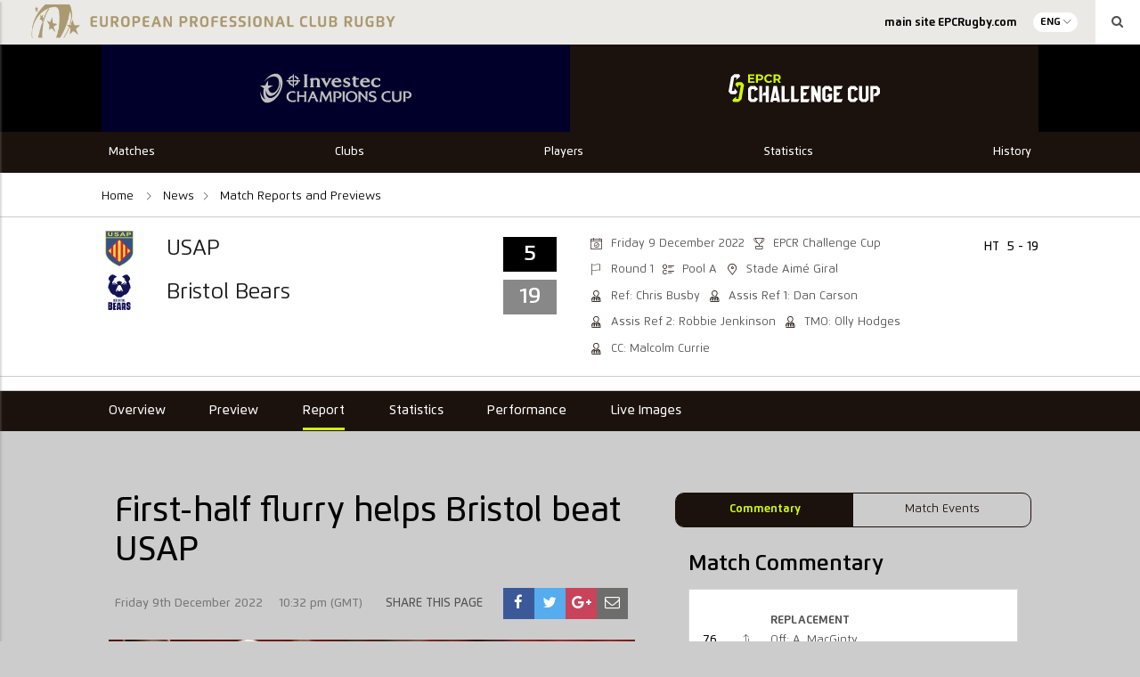

--- FILE ---
content_type: text/html; charset=UTF-8
request_url: https://historical-stats.epcrugby.com/report/first-half-flurry-helps-bristol-beat-usap/
body_size: 17813
content:
<!DOCTYPE html>
<html lang="en-GB" class="no-js" data-section="challenge">
<head>
    
    <meta charset="UTF-8">
    <meta name="viewport" content="width=device-width, initial-scale=1">
    <title>European Professional Club Rugby Stats Archive | First-half flurry helps Bristol beat USAP</title>
    <link rel="profile" href="http://gmpg.org/xfn/11">
    
    
	<!-- This site is optimized with the Yoast SEO plugin v19.11 - https://yoast.com/wordpress/plugins/seo/ -->
	<meta name="description" content="2020 EPCR Challenge Cup winners Bristol Bears started their 2022/23 campaign in strong fashion with a 19-5 win over USAP at the Stade Aimé Giral on Friday" />
	<meta name="robots" content="index, follow, max-snippet:-1, max-image-preview:large, max-video-preview:-1" />
	<link rel="canonical" href="https://historical-stats.epcrugby.com/report/first-half-flurry-helps-bristol-beat-usap/" />
	<meta property="og:locale" content="en_GB" />
	<meta property="og:type" content="article" />
	<meta property="og:title" content="First-half flurry helps Bristol beat USAP - European Professional Club Rugby Stats Archive" />
	<meta property="og:description" content="2020 EPCR Challenge Cup winners Bristol Bears started their 2022/23 campaign in strong fashion with a 19-5 win over USAP at the Stade Aimé Giral on Friday" />
	<meta property="og:url" content="https://historical-stats.epcrugby.com/report/first-half-flurry-helps-bristol-beat-usap/" />
	<meta property="og:site_name" content="European Professional Club Rugby Stats Archive" />
	<meta property="article:publisher" content="https://www.facebook.com/EuropeanRugbyChampionsCup/" />
	<meta property="article:modified_time" content="2022-12-09T22:57:42+00:00" />
	<meta property="og:image" content="https://djl5pr6hub29v.cloudfront.net/epcr/wp-content/uploads/2022/12/09225517/GettyImages-1391661760-1-scaled-e1670626635596.jpg" />
	<meta property="og:image:width" content="1800" />
	<meta property="og:image:height" content="999" />
	<meta property="og:image:type" content="image/jpeg" />
	<meta name="twitter:card" content="summary_large_image" />
	<meta name="twitter:site" content="@ChampionsCup" />
	<meta name="twitter:label1" content="Est. reading time" />
	<meta name="twitter:data1" content="2 minutes" />
	<script type="application/ld+json" class="yoast-schema-graph">{"@context":"https://schema.org","@graph":[{"@type":"WebPage","@id":"https://epcr-admin.soticcloud.net/report/first-half-flurry-helps-bristol-beat-usap/","url":"https://epcr-admin.soticcloud.net/report/first-half-flurry-helps-bristol-beat-usap/","name":"First-half flurry helps Bristol beat USAP - European Professional Club Rugby Stats Archive","isPartOf":{"@id":"https://epcr-admin.soticcloud.net/#website"},"primaryImageOfPage":{"@id":"https://epcr-admin.soticcloud.net/report/first-half-flurry-helps-bristol-beat-usap/#primaryimage"},"image":{"@id":"https://epcr-admin.soticcloud.net/report/first-half-flurry-helps-bristol-beat-usap/#primaryimage"},"thumbnailUrl":"https://djl5pr6hub29v.cloudfront.net/epcr/wp-content/uploads/2022/12/09225517/GettyImages-1391661760-1-scaled-e1670626635596.jpg","datePublished":"2022-12-09T22:32:43+00:00","dateModified":"2022-12-09T22:57:42+00:00","description":"2020 EPCR Challenge Cup winners Bristol Bears started their 2022/23 campaign in strong fashion with a 19-5 win over USAP at the Stade Aimé Giral on Friday","breadcrumb":{"@id":"https://epcr-admin.soticcloud.net/report/first-half-flurry-helps-bristol-beat-usap/#breadcrumb"},"inLanguage":"en-GB","potentialAction":[{"@type":"ReadAction","target":["https://epcr-admin.soticcloud.net/report/first-half-flurry-helps-bristol-beat-usap/"]}]},{"@type":"ImageObject","inLanguage":"en-GB","@id":"https://epcr-admin.soticcloud.net/report/first-half-flurry-helps-bristol-beat-usap/#primaryimage","url":"https://djl5pr6hub29v.cloudfront.net/epcr/wp-content/uploads/2022/12/09225517/GettyImages-1391661760-1-scaled-e1670626635596.jpg","contentUrl":"https://djl5pr6hub29v.cloudfront.net/epcr/wp-content/uploads/2022/12/09225517/GettyImages-1391661760-1-scaled-e1670626635596.jpg","width":1800,"height":999,"caption":"Bristol's Harry Thacker scored a second-half hat-trick at Zebre"},{"@type":"BreadcrumbList","@id":"https://epcr-admin.soticcloud.net/report/first-half-flurry-helps-bristol-beat-usap/#breadcrumb","itemListElement":[{"@type":"ListItem","position":1,"name":"Accueil","item":"https://epcr-admin.soticcloud.net/"},{"@type":"ListItem","position":2,"name":"Match Reports","item":"https://epcr-admin.soticcloud.net/report/"},{"@type":"ListItem","position":3,"name":"First-half flurry helps Bristol beat USAP"}]},{"@type":"WebSite","@id":"https://epcr-admin.soticcloud.net/#website","url":"https://epcr-admin.soticcloud.net/","name":"European Professional Club Rugby Stats Archive","description":"European Professional Club Rugby Stats Archive","publisher":{"@id":"https://epcr-admin.soticcloud.net/#organization"},"potentialAction":[{"@type":"SearchAction","target":{"@type":"EntryPoint","urlTemplate":"https://epcr-admin.soticcloud.net/?s={search_term_string}"},"query-input":"required name=search_term_string"}],"inLanguage":"en-GB"},{"@type":"Organization","@id":"https://epcr-admin.soticcloud.net/#organization","name":"EPCR","url":"https://epcr-admin.soticcloud.net/","logo":{"@type":"ImageObject","inLanguage":"en-GB","@id":"https://epcr-admin.soticcloud.net/#/schema/logo/image/","url":"https://d2cx26qpfwuhvu.cloudfront.net/epcr/wp-content/uploads/2019/07/02150551/EPCR_Logo_Acronym_Gold-1.png","contentUrl":"https://d2cx26qpfwuhvu.cloudfront.net/epcr/wp-content/uploads/2019/07/02150551/EPCR_Logo_Acronym_Gold-1.png","width":1876,"height":2554,"caption":"EPCR"},"image":{"@id":"https://epcr-admin.soticcloud.net/#/schema/logo/image/"},"sameAs":["https://www.facebook.com/EuropeanRugbyChampionsCup/","https://twitter.com/ChampionsCup"]}]}</script>
	<!-- / Yoast SEO plugin. -->


<link rel='dns-prefetch' href='//historical-stats.epcrugby.com' />
<link rel='dns-prefetch' href='//wpapi.soticservers.net' />
<link rel='dns-prefetch' href='//use.fontawesome.com' />
<link rel='dns-prefetch' href='//cdnjs.cloudflare.com' />
<link rel='dns-prefetch' href='//cdn.jsdelivr.net' />
<link rel='dns-prefetch' href='//maxcdn.bootstrapcdn.com' />
<link rel='dns-prefetch' href='//s.w.org' />
		<!-- This site uses the Google Analytics by ExactMetrics plugin v7.10.1 - Using Analytics tracking - https://www.exactmetrics.com/ -->
							<script
				src="//www.googletagmanager.com/gtag/js?id=UA-29006375-3"  data-cfasync="false" data-wpfc-render="false" type="text/javascript" async></script>
			<script data-cfasync="false" data-wpfc-render="false" type="text/javascript">
				var em_version = '7.10.1';
				var em_track_user = true;
				var em_no_track_reason = '';
				
								var disableStrs = [
															'ga-disable-UA-29006375-3',
									];

				/* Function to detect opted out users */
				function __gtagTrackerIsOptedOut() {
					for (var index = 0; index < disableStrs.length; index++) {
						if (document.cookie.indexOf(disableStrs[index] + '=true') > -1) {
							return true;
						}
					}

					return false;
				}

				/* Disable tracking if the opt-out cookie exists. */
				if (__gtagTrackerIsOptedOut()) {
					for (var index = 0; index < disableStrs.length; index++) {
						window[disableStrs[index]] = true;
					}
				}

				/* Opt-out function */
				function __gtagTrackerOptout() {
					for (var index = 0; index < disableStrs.length; index++) {
						document.cookie = disableStrs[index] + '=true; expires=Thu, 31 Dec 2099 23:59:59 UTC; path=/';
						window[disableStrs[index]] = true;
					}
				}

				if ('undefined' === typeof gaOptout) {
					function gaOptout() {
						__gtagTrackerOptout();
					}
				}
								window.dataLayer = window.dataLayer || [];

				window.ExactMetricsDualTracker = {
					helpers: {},
					trackers: {},
				};
				if (em_track_user) {
					function __gtagDataLayer() {
						dataLayer.push(arguments);
					}

					function __gtagTracker(type, name, parameters) {
						if (!parameters) {
							parameters = {};
						}

						if (parameters.send_to) {
							__gtagDataLayer.apply(null, arguments);
							return;
						}

						if (type === 'event') {
							
														parameters.send_to = exactmetrics_frontend.ua;
							__gtagDataLayer(type, name, parameters);
													} else {
							__gtagDataLayer.apply(null, arguments);
						}
					}

					__gtagTracker('js', new Date());
					__gtagTracker('set', {
						'developer_id.dNDMyYj': true,
											});
															__gtagTracker('config', 'UA-29006375-3', {"forceSSL":"true","page_path":location.pathname + location.search + location.hash} );
										window.gtag = __gtagTracker;										(function () {
						/* https://developers.google.com/analytics/devguides/collection/analyticsjs/ */
						/* ga and __gaTracker compatibility shim. */
						var noopfn = function () {
							return null;
						};
						var newtracker = function () {
							return new Tracker();
						};
						var Tracker = function () {
							return null;
						};
						var p = Tracker.prototype;
						p.get = noopfn;
						p.set = noopfn;
						p.send = function () {
							var args = Array.prototype.slice.call(arguments);
							args.unshift('send');
							__gaTracker.apply(null, args);
						};
						var __gaTracker = function () {
							var len = arguments.length;
							if (len === 0) {
								return;
							}
							var f = arguments[len - 1];
							if (typeof f !== 'object' || f === null || typeof f.hitCallback !== 'function') {
								if ('send' === arguments[0]) {
									var hitConverted, hitObject = false, action;
									if ('event' === arguments[1]) {
										if ('undefined' !== typeof arguments[3]) {
											hitObject = {
												'eventAction': arguments[3],
												'eventCategory': arguments[2],
												'eventLabel': arguments[4],
												'value': arguments[5] ? arguments[5] : 1,
											}
										}
									}
									if ('pageview' === arguments[1]) {
										if ('undefined' !== typeof arguments[2]) {
											hitObject = {
												'eventAction': 'page_view',
												'page_path': arguments[2],
											}
										}
									}
									if (typeof arguments[2] === 'object') {
										hitObject = arguments[2];
									}
									if (typeof arguments[5] === 'object') {
										Object.assign(hitObject, arguments[5]);
									}
									if ('undefined' !== typeof arguments[1].hitType) {
										hitObject = arguments[1];
										if ('pageview' === hitObject.hitType) {
											hitObject.eventAction = 'page_view';
										}
									}
									if (hitObject) {
										action = 'timing' === arguments[1].hitType ? 'timing_complete' : hitObject.eventAction;
										hitConverted = mapArgs(hitObject);
										__gtagTracker('event', action, hitConverted);
									}
								}
								return;
							}

							function mapArgs(args) {
								var arg, hit = {};
								var gaMap = {
									'eventCategory': 'event_category',
									'eventAction': 'event_action',
									'eventLabel': 'event_label',
									'eventValue': 'event_value',
									'nonInteraction': 'non_interaction',
									'timingCategory': 'event_category',
									'timingVar': 'name',
									'timingValue': 'value',
									'timingLabel': 'event_label',
									'page': 'page_path',
									'location': 'page_location',
									'title': 'page_title',
								};
								for (arg in args) {
																		if (!(!args.hasOwnProperty(arg) || !gaMap.hasOwnProperty(arg))) {
										hit[gaMap[arg]] = args[arg];
									} else {
										hit[arg] = args[arg];
									}
								}
								return hit;
							}

							try {
								f.hitCallback();
							} catch (ex) {
							}
						};
						__gaTracker.create = newtracker;
						__gaTracker.getByName = newtracker;
						__gaTracker.getAll = function () {
							return [];
						};
						__gaTracker.remove = noopfn;
						__gaTracker.loaded = true;
						window['__gaTracker'] = __gaTracker;
					})();
									} else {
										console.log("");
					(function () {
						function __gtagTracker() {
							return null;
						}

						window['__gtagTracker'] = __gtagTracker;
						window['gtag'] = __gtagTracker;
					})();
									}
			</script>
				<!-- / Google Analytics by ExactMetrics -->
		<link rel='stylesheet' id='bootstrap.min_css-css'  href='https://historical-stats.epcrugby.com/wp-content/themes/epcr/assets/css/bootstrap.min.css?ver=106524' type='text/css' media='all' />
<link rel='stylesheet' id='font_awesome_css-css'  href='//maxcdn.bootstrapcdn.com/font-awesome/4.6.3/css/font-awesome.min.css?ver=ad307981de43fefd9064c161898545fd' type='text/css' media='all' />
<link rel='stylesheet' id='slick_css-css'  href='//cdn.jsdelivr.net/jquery.slick/1.6.0/slick.css?ver=ad307981de43fefd9064c161898545fd' type='text/css' media='all' />
<link rel='stylesheet' id='slick_theme_css-css'  href='//cdn.jsdelivr.net/jquery.slick/1.6.0/slick-theme.css?ver=4.6.1' type='text/css' media='all' />
<link rel='stylesheet' id='jquery.mmenu.all.min_css-css'  href='//cdnjs.cloudflare.com/ajax/libs/jQuery.mmenu/5.3.4/css/jquery.mmenu.all.min.css' type='text/css' media='all' />
<link rel='stylesheet' id='style_css-css'  href='https://historical-stats.epcrugby.com/wp-content/themes/epcr/style.css?ver=106524' type='text/css' media='all' />
<link rel='stylesheet' id='style_base_css-css'  href='https://historical-stats.epcrugby.com/wp-content/themes/epcr/style-base.css?ver=106524' type='text/css' media='all' />
<link rel='stylesheet' id='style_header_footer_css-css'  href='https://historical-stats.epcrugby.com/wp-content/themes/epcr/style-header-footer.css?ver=106524' type='text/css' media='all' />
<link rel='stylesheet' id='style_fixture_result_css-css'  href='https://historical-stats.epcrugby.com/wp-content/themes/epcr/style-fixture-result.css?ver=106524' type='text/css' media='all' />
<link rel='stylesheet' id='style_aggregator_css-css'  href='https://historical-stats.epcrugby.com/wp-content/themes/epcr/style-aggregator.css?ver=106524' type='text/css' media='all' />
<link rel='stylesheet' id='style_content_css-css'  href='https://historical-stats.epcrugby.com/wp-content/themes/epcr/style-content.css?ver=106524' type='text/css' media='all' />
<link rel='stylesheet' id='style_match_css-css'  href='https://historical-stats.epcrugby.com/wp-content/themes/epcr/style-match.css?ver=106524' type='text/css' media='all' />
<link rel='stylesheet' id='style_live_blog_css-css'  href='https://historical-stats.epcrugby.com/wp-content/themes/epcr/style-live-blog.css?ver=106524' type='text/css' media='all' />
<link rel='stylesheet' id='style_player_css-css'  href='https://historical-stats.epcrugby.com/wp-content/themes/epcr/style-player.css?ver=106524' type='text/css' media='all' />
<link rel='stylesheet' id='style_club_css-css'  href='https://historical-stats.epcrugby.com/wp-content/themes/epcr/style-club.css?ver=106524' type='text/css' media='all' />
<link rel='stylesheet' id='style_stats_css-css'  href='https://historical-stats.epcrugby.com/wp-content/themes/epcr/style-stats.css?ver=106524' type='text/css' media='all' />
<link rel='stylesheet' id='style_animate_css-css'  href='https://historical-stats.epcrugby.com/wp-content/themes/epcr/style-animate.css?ver=106524' type='text/css' media='all' />
<link rel='stylesheet' id='nano_gallery_css-css'  href='https://historical-stats.epcrugby.com/wp-content/themes/epcr/assets/css/nanogallery.5.10.3.min.css' type='text/css' media='all' />
<script type='text/javascript' defer="defer" src='https://historical-stats.epcrugby.com/wp-content/plugins/google-analytics-dashboard-for-wp/assets/js/frontend-gtag.min.js?ver=7.10.1' id='exactmetrics-frontend-script-js'></script>
<script data-cfasync="false" data-wpfc-render="false" type="text/javascript" id='exactmetrics-frontend-script-js-extra'>/* <![CDATA[ */
var exactmetrics_frontend = {"js_events_tracking":"true","download_extensions":"zip,mp3,mpeg,pdf,docx,pptx,xlsx,rar,mp4,","inbound_paths":"[{\"path\":\"\\\/go\\\/\",\"label\":\"affiliate\"},{\"path\":\"\\\/recommend\\\/\",\"label\":\"affiliate\"},{\"path\":\"\\\/out\\\/\",\"label\":\"Affiliate\"}]","home_url":"https:\/\/historical-stats.epcrugby.com","hash_tracking":"true","ua":"UA-29006375-3","v4_id":""};/* ]]> */
</script>
<script type='text/javascript' src='//wpapi.soticservers.net/tools/wordpress/js/jquery.min.js?ver=ad307981de43fefd9064c161898545fd' id='jquery-js'></script>
<script type='text/javascript' defer="defer" src='//wpapi.soticservers.net/tools/wordpress/js/bootstrap.min.js' id='bootstrap_min_js-js'></script>
<script type='text/javascript' defer="defer" src='//use.fontawesome.com/6d0bcbf890.js' id='fontawesome_js-js'></script>
<script type='text/javascript' defer="defer" src='//cdnjs.cloudflare.com/ajax/libs/Chart.js/2.3.0/Chart.min.js' id='chart_js-js'></script>
<script type='text/javascript' defer="defer" src='//cdnjs.cloudflare.com/ajax/libs/mustache.js/2.2.1/mustache.min.js' id='mustache_js-js'></script>
<script type='text/javascript' defer="defer" src='//cdn.jsdelivr.net/jquery.slick/1.6.0/slick.min.js' id='slick_min_js-js'></script>
<script type='text/javascript' defer="defer" src='//cdnjs.cloudflare.com/ajax/libs/jquery.countdown/2.2.0/jquery.countdown.min.js' id='jquery_countdown_min_js-js'></script>
<script type='text/javascript' defer="defer" src='//cdn.jsdelivr.net/npm/vue@2.*' id='vue_production_js-js'></script>
<link rel="https://api.w.org/" href="https://historical-stats.epcrugby.com/wp-json/" /><link rel="alternate" type="application/json" href="https://historical-stats.epcrugby.com/wp-json/wp/v2/report/105297" />
<link rel='shortlink' href='https://historical-stats.epcrugby.com/?p=105297' />
<link rel="alternate" type="application/json+oembed" href="https://historical-stats.epcrugby.com/wp-json/oembed/1.0/embed?url=https%3A%2F%2Fhistorical-stats.epcrugby.com%2Freport%2Ffirst-half-flurry-helps-bristol-beat-usap%2F" />
<link rel="alternate" type="text/xml+oembed" href="https://historical-stats.epcrugby.com/wp-json/oembed/1.0/embed?url=https%3A%2F%2Fhistorical-stats.epcrugby.com%2Freport%2Ffirst-half-flurry-helps-bristol-beat-usap%2F&#038;format=xml" />
<!-- Google Tag Manager -->
<script>(function(w,d,s,l,i){w[l]=w[l]||[];w[l].push({'gtm.start':
new Date().getTime(),event:'gtm.js'});var f=d.getElementsByTagName(s)[0],
j=d.createElement(s),dl=l!='dataLayer'?'&l='+l:'';j.async=true;j.src=
'https://www.googletagmanager.com/gtm.js?id='+i+dl;f.parentNode.insertBefore(j,f);
})(window,document,'script','dataLayer','GTM-N77JBPP');</script>
<!-- End Google Tag Manager -->
		
    
    <link rel="apple-touch-icon" sizes="57x570" href="https://historical-stats.epcrugby.com/wp-content/themes/epcr/assets/favicon/apple-icon-57x57.png">
    <link rel="apple-touch-icon" sizes="60x60" href="https://historical-stats.epcrugby.com/wp-content/themes/epcr/assets/favicon/apple-icon-60x60.png">
    <link rel="apple-touch-icon" sizes="72x72" href="https://historical-stats.epcrugby.com/wp-content/themes/epcr/assets/favicon/apple-icon-72x72.png">
    <link rel="apple-touch-icon" sizes="76x76" href="https://historical-stats.epcrugby.com/wp-content/themes/epcr/assets/favicon/apple-icon-76x76.png">
    <link rel="apple-touch-icon" sizes="114x114" href="https://historical-stats.epcrugby.com/wp-content/themes/epcr/assets/favicon/apple-icon-114x114.png">
    <link rel="apple-touch-icon" sizes="120x120" href="https://historical-stats.epcrugby.com/wp-content/themes/epcr/assets/favicon/apple-icon-120x120.png">
    <link rel="apple-touch-icon" sizes="144x144" href="https://historical-stats.epcrugby.com/wp-content/themes/epcr/assets/favicon/apple-icon-144x144.png">
    <link rel="apple-touch-icon" sizes="152x152" href="https://historical-stats.epcrugby.com/wp-content/themes/epcr/assets/favicon/apple-icon-152x152.png">
    <link rel="apple-touch-icon" sizes="180x180" href="https://historical-stats.epcrugby.com/wp-content/themes/epcr/assets/favicon/apple-icon-180x180.png">
    <link rel="icon" type="image/png" sizes="192x192"  href="https://historical-stats.epcrugby.com/wp-content/themes/epcr/assets/favicon/android-icon-192x192.png">
    <link rel="icon" type="image/png" sizes="32x32" href="https://historical-stats.epcrugby.com/wp-content/themes/epcr/assets/favicon/favicon-32x32.png">
    <link rel="icon" type="image/png" sizes="96x96" href="https://historical-stats.epcrugby.com/wp-content/themes/epcr/assets/favicon/favicon-96x96.png">
    <link rel="icon" type="image/png" sizes="16x16" href="https://historical-stats.epcrugby.com/wp-content/themes/epcr/assets/favicon/favicon-16x16.png">
    <link rel="icon" type="/png" href="https://historical-stats.epcrugby.com/wp-content/themes/epcr/assets/favicon/favicon.ico">

    <!-- Widget Shortcode --><div id="custom_html-2" class="widget_text widget widget_custom_html widget-shortcode area-dfps "><h2 class="widgettitle">DFP Header Code</h2><div class="textwidget custom-html-widget"><script async="async" src="https://www.googletagservices.com/tag/js/gpt.js"></script>
<script>
  var googletag = googletag || {};
  googletag.cmd = googletag.cmd || [];
</script>

<script>
  googletag.cmd.push(function() {
    var slot1 = googletag.defineSlot('/17459136/wp-right-col-mpu-it', ["fluid"], "div-gpt-ad-1515433371431-0").addService(googletag.pubads());
    var slot2 = googletag.defineSlot("/17459136/wp-right-col-mpu-fr", ["fluid"], "div-gpt-ad-1515433371431-1").addService(googletag.pubads());
    var slot3 = googletag.defineSlot("/17459136/wp-right-col-mpu-en", ["fluid"], "div-gpt-ad-1515433371431-2").addService(googletag.pubads());
    var slot4 = googletag.defineSlot("/17459136/wp-news-block-mpu-fr", ["fluid"], "div-gpt-ad-1515433371431-3").addService(googletag.pubads());
    var slot5 = googletag.defineSlot("/17459136/wp-news-block-mpu-it", ["fluid"], "div-gpt-ad-1515433371431-4").addService(googletag.pubads());
    var slot6 = googletag.defineSlot("/17459136/wp-news-block-mpu-en", ["fluid"], "div-gpt-ad-1515433371431-5").addService(googletag.pubads());
    var slot7 = googletag.defineSlot("/17459136/wp-left-col-mpu-it", ["fluid"], "div-gpt-ad-1515433371431-6").addService(googletag.pubads());
    var slot8 = googletag.defineSlot("/17459136/wp-left-col-mpu-fr", ["fluid"], "div-gpt-ad-1515433371431-7").addService(googletag.pubads());
    var slot9 = googletag.defineSlot("/17459136/wp-left-col-mpu-en", ["fluid"], "div-gpt-ad-1515433371431-8").addService(googletag.pubads());
    var slot10 = googletag.defineSlot("/17459136/wp-leaderboard-it", ["fluid"], "div-gpt-ad-1515433371431-9").addService(googletag.pubads());
    var slot11 = googletag.defineSlot("/17459136/wp-leaderboard-fr", ["fluid"], "div-gpt-ad-1515433371431-10").addService(googletag.pubads());
    var slot12 = googletag.defineSlot("/17459136/wp-leaderboard-en", ["fluid"], "div-gpt-ad-1515433371431-11").addService(googletag.pubads());
    var slot13 = googletag.defineSlot("/17459136/wp-in-article-mpu-it", ["fluid"], "div-gpt-ad-1515433371431-12").addService(googletag.pubads());
    var slot14 = googletag.defineSlot("/17459136/wp-in-article-mpu-fr", ["fluid"], "div-gpt-ad-1515433371431-13").addService(googletag.pubads());
    var slot15 = googletag.defineSlot("/17459136/wp-in-article-mpu-en", ["fluid"], "div-gpt-ad-1515433371431-14").addService(googletag.pubads());
    var slot16 = googletag.defineSlot("/17459136/WP-Report-MPU-IT", ["fluid"], "div-gpt-ad-1521466899143-2").addService(googletag.pubads());
    var slot17 = googletag.defineSlot("/17459136/wp-report-mpu-en", ["fluid"], "div-gpt-ad-1521466899143-0").addService(googletag.pubads());
    var slot18 = googletag.defineSlot("/17459136/wp-report-MPU-FR", ["fluid"], "div-gpt-ad-1521466899143-1").addService(googletag.pubads());
    var slot19 = googletag.defineSlot('/17459136/WP-CountdownClock-EN', ['fluid'], 'div-gpt-ad-1522765411576-0').addService(googletag.pubads());
    var slot20 = googletag.defineSlot('/17459136/WP-CountdownClock-FR', ['fluid'], 'div-gpt-ad-1522765411576-1').addService(googletag.pubads());
    var slot21 = googletag.defineSlot('/17459136/WP-CountdownClock-IT', ['fluid'], 'div-gpt-ad-1522765411576-2').addService(googletag.pubads());
    var slot22 = googletag.defineSlot('/17459136/arena-blog-mpu-fr', [300, 250], 'div-gpt-ad-1573127257276-0').addService(googletag.pubads());
    var slot23 = googletag.defineSlot('/17459136/arena-blog-mpu', [300, 250], 'div-gpt-ad-1573127220859-0').addService(googletag.pubads());
    var slot24 =
googletag.defineSlot('/17459136/wp-leaderboard2-en', ['fluid'], 'div-gpt-ad-1653062336787-0').addService(googletag.pubads());
    var slat25 =
googletag.defineSlot('/17459136/wp-leaderboard2-fr', ['fluid'], 'div-gpt-ad-1653319696807-0').addService(googletag.pubads());
    googletag.enableServices();
		

  });
</script>

<meta name='dailymotion-domain-verification' content='dmay0fvonj4x2sdv3' /></div></div><!-- /Widget Shortcode --></head>

<body class="report-template-default single single-report postid-105297"">

<section id="mainSite" class="mainSite">
    <section class="mainSite-container">
        <header data-section="challenge">

            
<div class="container-fluid bg-grey100">
    <div class="row">
        <div class="col-xs-12 np-right">

            <div class="siteHeader-topBar-banner">
                <a
                    href="https://historical-stats.epcrugby.com/european-professional-club-rugby/"
                    title="European Professional Club Rugby Stats Archive"
                >
                            <img class="sotic_images content " src="https://djl5pr6hub29v.cloudfront.net/epcr/wp-content/uploads/2019/11/14133758/EPCR-2019-Header-full-1024x151.png"
            alt="European Professional Club Rugby"
            title="European Professional Club Rugby"
            srcset="https://djl5pr6hub29v.cloudfront.net/epcr/wp-content/uploads/2019/11/14133758/EPCR-2019-Header-full-1024x151.png 1024w, https://djl5pr6hub29v.cloudfront.net/epcr/wp-content/uploads/2019/11/14133758/EPCR-2019-Header-full-300x44.png 300w, https://djl5pr6hub29v.cloudfront.net/epcr/wp-content/uploads/2019/11/14133758/EPCR-2019-Header-full-768x113.png 768w, https://djl5pr6hub29v.cloudfront.net/epcr/wp-content/uploads/2019/11/14133758/EPCR-2019-Header-full-1536x226.png 1536w, https://djl5pr6hub29v.cloudfront.net/epcr/wp-content/uploads/2019/11/14133758/EPCR-2019-Header-full-2048x301.png 2048w, https://djl5pr6hub29v.cloudfront.net/epcr/wp-content/uploads/2019/11/14133758/EPCR-2019-Header-full-128x19.png 128w, https://djl5pr6hub29v.cloudfront.net/epcr/wp-content/uploads/2019/11/14133758/EPCR-2019-Header-full-32x5.png 32w, https://djl5pr6hub29v.cloudfront.net/epcr/wp-content/uploads/2019/11/14133758/EPCR-2019-Header-full-282x41.png 282w, https://djl5pr6hub29v.cloudfront.net/epcr/wp-content/uploads/2019/11/14133758/EPCR-2019-Header-full-366x54.png 366w, https://djl5pr6hub29v.cloudfront.net/epcr/wp-content/uploads/2019/11/14133758/EPCR-2019-Header-full-1205x177.png 1205w, https://djl5pr6hub29v.cloudfront.net/epcr/wp-content/uploads/2019/11/14133758/EPCR-2019-Header-full-265x39.png 265w, https://djl5pr6hub29v.cloudfront.net/epcr/wp-content/uploads/2019/11/14133758/EPCR-2019-Header-full-350x51.png 350w, https://djl5pr6hub29v.cloudfront.net/epcr/wp-content/uploads/2019/11/14133758/EPCR-2019-Header-full-150x22.png 150w, https://djl5pr6hub29v.cloudfront.net/epcr/wp-content/uploads/2019/11/14133758/EPCR-2019-Header-full-1920x282.png 1920w"
            sizes="(max-width: 1024px) 100vw, (max-width: 1500px) 57vw, 855px"
            loading="lazy"
        />                </a>
            </div>

            <div class="hidden-xs hidden-sm siteHeader-topBar-menu">

                <div class="topBar-mainMenu">
                    <div id="topBarMenu" class="menu-top-bar-menu-container">
                        <div id="topBarMenu" class="menu-epcr-top-nav-en-container"><ul id="menu-epcr-top-nav-en" class="menu"><li class="menu-item menu-item-type-custom menu-item-object-custom"data-page="main site EPCRugby.com"><a target="_blank" href="https://epcrugby.com/" class="menu__link"><span>main site EPCRugby.com</span></a><span class="open"></span></li>
</ul></div>                    </div>
                </div>

                <div class="topBar-lang">
                    <p>ENG</p><ul class="langDropdown"><li class="lang-item lang-no-translation lang-item-fra" data-toggle="tooltip" title="No direct translation available"><a href="https://historical-stats.epcrugby.com/european-professional-club-rugby-fr/actualites/" title="FRA">FRA <i class="fa fa-unlink"></i></a></li><li class="lang-item lang-no-translation lang-item-ita" data-toggle="tooltip" title="No direct translation available"><a href="" title="ITA">ITA <i class="fa fa-unlink"></i></a></li></ul>                </div>

                <div class="topBar-search">
                    <i class="fa fa-search" aria-hidden="true"></i>
                </div>
            </div>

        </div>
    </div>
</div>

            <div data-header-lang="en_GB" class="container-fluid siteHeader bg-black">
                <!-- <a>
                    <div class="fixedBarDesk-btn sidebar__toggle-open bg-secondary hidden-xs hidden-sm">
                        <i class="fixedBarDesk-icon icon-rugby-ball"></i>
                        <p
                            class="fixedBarDesk-label"
                            data-close-label="<//?php pll_e('Close'); ?>"
                            data-open-label="<//?php pll_e('Matches'); ?>">
                            <//?php pll_e('Matches'); ?>
                        </p>
                    </div>
                </a> -->

                <div class="row">
                    <div class="col-xs-12 col-md-10 col-md-offset-1 mobile-no-padding maxBody-width">
                        <div class="siteHeader-logo-container ta-centre">
                            <div class="siteHeader-mainLogos">
                                                                    <div
                                        data-header-section="champions"
                                        data-header-lang="en_GB" class="mainLogo header-gradient champions"
                                    >
                                        <img
                                            src="https://djl5pr6hub29v.cloudfront.net/epcr/wp-content/uploads/2023/08/31104622/investec_champions_cup-2.svg"
                                            alt="Investec Champions Cup"
                                        />

                                        <a href="https://historical-stats.epcrugby.com/champions-cup/" title="Investec Champions Cup"></a>

                                    </div>
                                                                    <div
                                        data-header-section="challenge"
                                        data-header-lang="en_GB" class="mainLogo header-gradient challenge"
                                    >
                                        <img
                                            src="https://djl5pr6hub29v.cloudfront.net/epcr/wp-content/uploads/2021/10/01110510/ChallengeCup-Logo.svg"
                                            alt="EPCR Challenge Cup &#8211; Historical Statistics"
                                        />

                                        <a href="https://historical-stats.epcrugby.com/challenge-cup/" title="EPCR Challenge Cup &#8211; Historical Statistics"></a>

                                    </div>
                                                            </div>
                        </div>
                    </div>
                </div>
            </div>

            <div class="container-fluid bg-black header-gradient challenge">
                <div class="row">
                    <div class="col-xs-12 col-md-10 col-md-offset-1 maxBody-width">
                        <div class="siteHeader-mainMenu">
                            <div id="challenge_menu" class="menu-challenge-menu-en-container"><ul id="menu-challenge-menu-en" class="menu"><li class="mobile-link menu-item menu-item-type-post_type menu-item-object-page menu-item-has-children has-sub"data-page="Matches"><a href="https://historical-stats.epcrugby.com/challenge-cup/matches/" class="menu__link"><span>Matches</span></a><span class="open"></span>
<ul class='sub-menu'>
	<li class="menu-item menu-item-type-post_type menu-item-object-page"data-page="Fixtures &#038; Results"><a href="https://historical-stats.epcrugby.com/challenge-cup/matches/fixtures-and-results/" class="menu__link"><span>Fixtures &#038; Results</span></a><span class="open"></span></li>
	<li class="menu-item menu-item-type-post_type menu-item-object-page"data-page="Pool Tables"><a href="https://historical-stats.epcrugby.com/challenge-cup/matches/tables/" class="menu__link"><span>Pool Tables</span></a><span class="open"></span></li>
</ul>
</li>
<li class="mobile-link menu-item menu-item-type-post_type menu-item-object-page menu-item-has-children has-sub"data-page="Clubs"><a href="https://historical-stats.epcrugby.com/challenge-cup/clubs/" class="menu__link"><span>Clubs</span></a><span class="open"></span>
<ul class='sub-menu'>
	<li class="menu-item menu-item-type-post_type menu-item-object-page"data-page="2024/25 Clubs"><a href="https://historical-stats.epcrugby.com/challenge-cup/clubs/" class="menu__link"><span>2024/25 Clubs</span></a><span class="open"></span></li>
	<li class="menu-item menu-item-type-post_type menu-item-object-page"data-page="Club Records"><a href="https://historical-stats.epcrugby.com/challenge-cup/clubs/club-records/" class="menu__link"><span>Club Records</span></a><span class="open"></span></li>
</ul>
</li>
<li class="menu-item menu-item-type-post_type menu-item-object-page"data-page="Players"><a href="https://historical-stats.epcrugby.com/player-search/" class="menu__link"><span>Players</span></a><span class="open"></span></li>
<li class="mobile-link menu-item menu-item-type-post_type menu-item-object-page menu-item-has-children has-sub"data-page="Statistics"><a href="https://historical-stats.epcrugby.com/challenge-cup/statistics/" class="menu__link"><span>Statistics</span></a><span class="open"></span>
<ul class='sub-menu'>
	<li class="menu-item menu-item-type-post_type menu-item-object-page"data-page="Tournament Statistics"><a href="https://historical-stats.epcrugby.com/challenge-cup/statistics/tournament/" class="menu__link"><span>Tournament Statistics</span></a><span class="open"></span></li>
</ul>
</li>
<li class="mobile-link menu-item menu-item-type-post_type menu-item-object-page menu-item-has-children has-sub"data-page="History"><a href="https://historical-stats.epcrugby.com/challenge-cup/history/" class="menu__link"><span>History</span></a><span class="open"></span>
<ul class='sub-menu'>
	<li class="menu-item menu-item-type-post_type menu-item-object-page"data-page="Roll of Honour"><a href="https://historical-stats.epcrugby.com/challenge-cup/history/roll-of-honour/" class="menu__link"><span>Roll of Honour</span></a><span class="open"></span></li>
	<li class="menu-item menu-item-type-post_type menu-item-object-page"data-page="European Shield &#038; Continental Shield"><a href="https://historical-stats.epcrugby.com/challenge-cup/history/european-shield/" class="menu__link"><span>European Shield &#038; Continental Shield</span></a><span class="open"></span></li>
	<li class="menu-item menu-item-type-post_type menu-item-object-page"data-page="Milestones"><a href="https://historical-stats.epcrugby.com/challenge-cup/history/milestones/" class="menu__link"><span>Milestones</span></a><span class="open"></span></li>
</ul>
</li>
</ul></div>
                        </div>
                    </div>
                </div>
            </div>

        </header>

        <div class="siteHeader-searchbar hidden-xs hidden-sm">

    <div class="searchClose"></div>

    <div class="siteHeader-searchblock">
        
<form role="search" method="get" class="search-form" action=" /media/ ">

<input 
        class="search-field" 
        placeholder="Search" 
        value="" 
        type="search" 
        name="search" 
    />

    <button type="submit" class="search-submit">
        <span class="screen-reader-text">
            <i class="fa fa-search" aria-hidden="true"></i>
        </span>
    </button>

</form>        <p class="c-white">
            <i>i</i>
            <em>
                Search a specific phrase by including quotation marks, example "Pick your try of the week"            </em>
        </p>
    </div>

</div>
<script type="text/javascript">
    document.addEventListener('DOMContentLoaded', function(){
        const header = document.querySelector('header');
        console.dir(header.dataset.section);
        const currentHeaderSection = document.querySelector('[data-header-section="' + header.dataset.section + '"]');
    });
</script>

<main>
    <div class="container-fluid bg-white match-Submenu">
        <div class="row">
            <div class="col-xs-12 col-md-10 col-md-offset-1 maxBody-width mobile-no-padding">
                
	<div class="subMenu col-xs-12 no-padding">
		<div class="submenuInner">	
	    	<div class="menu-main-navigation-container epcr">
				<div class="breadcrumb postPage">
					
<ul class="breadcrumbs-inner">
		<li class="item-cat home-page">
		<a class="c-primary" href="https://historical-stats.epcrugby.com/european-professional-club-rugby/"> Home </a>
	</li>

					<li class="item-cat">
					<a class="c-primary" href="https://historical-stats.epcrugby.com/challenge-cup/news/"><span class="hidden">Challenge Cup | </span>News</a>
				</li>
					<li class="item-cat">
			<a class="c-primary" href="https://historical-stats.epcrugby.com/?page_id=220"> <span class="hidden">Challenge Cup | </span>Match Reports and Previews </a>
		</li>

	
	</ul>
				</div>
				<div class="menu hidden-xs hidden-sm">
									</div>
	    	</div>
		</div>
	</div>
            </div>
        </div>
    </div>

    <div class="container-fluid bg-white">
        <div class="row">
            <div class="col-xs-12 col-md-10 col-md-offset-1 mobile-no-padding maxBody-width">
                <!-- Widget Shortcode -->
        <div class="sotic-widget ">
            <h2 class="widgettitle">                <span class="sotic-widget-title widgettitle">Match Page - Scoreboard</span>
            </h2>          
            <div id="sotic_wp_widget-83-content" class="sotic-widget-content" 
                data-widget-type="" 
                data-widget-load="" 
                data-widget-id="epcr/5a3a92263806b822007b23c6"
                data-refresh-rate="30" 
                data-widget-url="https://livewidgets.sotic.net/" 
                data-widget-params="JkZpeEd1aWQ9MjJQQjE3MTcmQ29tcElkPTQyMQ==" 
                data-widget-lang="en">

                            </div>
        </div>

        <!-- /Widget Shortcode -->            </div>
        </div>
    </div>

    <!-- Widget Shortcode -->
        <div class="sotic-widget ">
            <h2 class="widgettitle">                <span class="sotic-widget-title widgettitle">Match Page - Fixed Scoreboard</span>
            </h2>          
            <div id="sotic_wp_widget-163-content" class="sotic-widget-content" 
                data-widget-type="" 
                data-widget-load="" 
                data-widget-id="epcr/5ab50ef489bafdda047b240f"
                data-refresh-rate="30" 
                data-widget-url="https://livewidgets.sotic.net/" 
                data-widget-params="JkZpeEd1aWQ9MjJQQjE3MTcmQ29tcElkPTQyMQ==" 
                data-widget-lang="en">

                            </div>
        </div>

        <!-- /Widget Shortcode -->
    <div class="container-fluid">

        
                    <div class="row bg-white match-points">

                <div class="match-points-wrapper maxBody-width">

                    
                    
                </div>

            </div>
        
        <div class="row bg-white matchNav">
            <div class="col-xs-12 col-md-10 col-md-offset-1 maxBody-width">
                <div class="matchNavigation" data-report="1" data-preview="1" data-live=""> 
	<div class="matchNavigation__tabs" data-tab-nav="match-main" data-tab-primary="true">
									<a data-tab="overview" data-article-tab="overview" class="tab"><span>Overview</span></a>
												<a data-tab="preview" data-article-tab="preview" class="tab"><span>Preview</span></a>
																	<a data-tab="report" data-article-tab="report" class="tab tab-nav-active"><span>Report</span></a>
												<a data-tab="statistics" data-article-tab="statistics" class="tab"><span>Statistics</span></a>
												<a data-tab="performance" data-article-tab="performance" class="tab"><span>Performance</span></a>
												<a data-tab="live-images" data-article-tab="live-images" class="tab"><span>Live Images</span></a>
						</div>
</div>
            </div>
        </div>

        <div class="row">
	<div class="col-xs-12 col-md-10 col-md-offset-1">		
		<div class="matchPages_content" data-tab-content="match-main">
												<div class="content-overview data-tab" data-content="overview">
	<div class="overviewBlock col-xs-12 no-padding">
		<div class="col-xs-12 no-padding">
			<h4 class="homeTitle tf-semibold c-primary challenge">Latest</h4>
		</div>
		
	<div class="relatedNews">
		<section class="related-aggregator">
			<div class="col-xs-12 relatedNews-title">
							</div>

			<div class="relatedNews-content">
				<div class="col-xs-12 aggregator-inner no-padding">
					<div class="aggregator"
						data-aggregator
						data-endpoint="fixtures"
						data-posts="5"
						data-originalposts="5"
						data-guid="22PB1717"
						data-search=""
						data-layout="Grid"
						data-hideloadmore="1"
						data-categories=""
						data-exclude="105297"
						data-locale="en"
						data-posttype=""
						data-category=""
						data-offset="0"
						data-template="https://historical-stats.epcrugby.com/wp-content/themes/epcr"
					>
					</div>
				</div>
			</div>
		</section>
	</div>
	</div>

	<div class="overviewBlock col-xs-12 no-padding">
		<div class="col-xs-12 no-padding">
			<h4 class="homeTitle tf-semibold c-primary challenge">Overview</h4>
		</div>
		<div class="col-xs-12 stat-parent no-padding">

			<div class="col-xs-12 col-sm-6 col-lg-3 overview-currentStanding desktop-no-padding">
				<!-- Widget Shortcode -->
        <div class="sotic-widget ">
            <h2 class="widgettitle">                <span class="sotic-widget-title widgettitle">Match Centre - Preview -  Current Standing A v B</span>
            </h2>          
            <div id="sotic_wp_widget-158-content" class="sotic-widget-content" 
                data-widget-type="" 
                data-widget-load="" 
                data-widget-id="epcr/5aaba5a489bafd2f0e7b23cc"
                data-refresh-rate="0" 
                data-widget-url="" 
                data-widget-params="JkZpeEd1aWQ9MjJQQjE3MTcmQ29tcElkPTQyMQ==" 
                data-widget-lang="en">

                            </div>
        </div>

        <!-- /Widget Shortcode -->			</div>

			<div class="col-xs-12 col-sm-6 col-lg-3 overview-headTohead desktop-no-padding">
				<!-- Widget Shortcode -->
        <div class="sotic-widget ">
            <h2 class="widgettitle">                <span class="sotic-widget-title widgettitle">Match Centre - Preview - H2H</span>
            </h2>          
            <div id="sotic_wp_widget-36-content" class="sotic-widget-content" 
                data-widget-type="" 
                data-widget-load="" 
                data-widget-id="epcr/5a0b07d88c27e0061a7b23c6"
                data-refresh-rate="0" 
                data-widget-url="" 
                data-widget-params="JkZpeEd1aWQ9MjJQQjE3MTcmQ29tcElkPTQyMQ==" 
                data-widget-lang="en">

                            </div>
        </div>

        <!-- /Widget Shortcode -->			</div>

			<div class="col-xs-12 col-sm-6 col-lg-3 overview-recentForm desktop-no-padding">
				<!-- Widget Shortcode -->
        <div class="sotic-widget ">
            <h2 class="widgettitle">                <span class="sotic-widget-title widgettitle">Match Centre - Preview - Form Guide</span>
            </h2>          
            <div id="sotic_wp_widget-159-content" class="sotic-widget-content" 
                data-widget-type="" 
                data-widget-load="" 
                data-widget-id="epcr/5aabb22189bafd2f0e7b23cd"
                data-refresh-rate="0" 
                data-widget-url="" 
                data-widget-params="JkZpeEd1aWQ9MjJQQjE3MTcmQ29tcElkPTQyMQ==" 
                data-widget-lang="en">

                            </div>
        </div>

        <!-- /Widget Shortcode -->			</div>

			<div class="col-xs-12 col-sm-6 col-lg-3 overview-lastThree desktop-no-padding">
				<!-- Widget Shortcode -->
        <div class="sotic-widget ">
            <h2 class="widgettitle">                <span class="sotic-widget-title widgettitle">Match Centre - Preview - Last Three Meetings</span>
            </h2>          
            <div id="sotic_wp_widget-37-content" class="sotic-widget-content" 
                data-widget-type="" 
                data-widget-load="" 
                data-widget-id="epcr/5a0b093c8c27e0061a7b23c7"
                data-refresh-rate="0" 
                data-widget-url="" 
                data-widget-params="JkZpeEd1aWQ9MjJQQjE3MTcmQ29tcElkPTQyMQ==" 
                data-widget-lang="en">

                            </div>
        </div>

        <!-- /Widget Shortcode -->			</div>
		</div>
	</div>

	<div class="col-xs-12 no-padding">
		<div class="col-xs-12 no-padding">
			<h4 class="homeTitle tf-semibold c-primary challenge">Season so far</h4>
		</div>
		<div class="col-xs-12 no-padding overview-SeasonsoFar">
			<!-- Widget Shortcode -->
        <div class="sotic-widget ">
            <h2 class="widgettitle">                <span class="sotic-widget-title widgettitle">Match Centre - Preview - Season So Far A v B</span>
            </h2>          
            <div id="sotic_wp_widget-155-content" class="sotic-widget-content" 
                data-widget-type="" 
                data-widget-load="" 
                data-widget-id="epcr/5aa7d7852398fe1d007b23dc"
                data-refresh-rate="0" 
                data-widget-url="" 
                data-widget-params="JkZpeEd1aWQ9MjJQQjE3MTcmQ29tcElkPTQyMQ==" 
                data-widget-lang="en">

                            </div>
        </div>

        <!-- /Widget Shortcode -->		</div>
	</div>

	<div class="overviewBlock col-xs-12 no-padding">
		<div class="col-xs-12 no-padding">
			<h4 class="homeTitle tf-semibold c-primary challenge">Tournament record</h4>
		</div>
		<div class="col-xs-12 no-padding">
			<div class="col-xs-12 col-md-6 overview-seasonteamA">
				<!-- Widget Shortcode -->
        <div class="sotic-widget ">
            <h2 class="widgettitle">                <span class="sotic-widget-title widgettitle">Match Centre - Preview - Tournament Record (Team A)</span>
            </h2>          
            <div id="sotic_wp_widget-121-content" class="sotic-widget-content" 
                data-widget-type="" 
                data-widget-load="" 
                data-widget-id="epcr/5a79ced9f372064f037b23ca"
                data-refresh-rate="0" 
                data-widget-url="" 
                data-widget-params="JkZpeEd1aWQ9MjJQQjE3MTcmQ29tcElkPTQyMQ==" 
                data-widget-lang="en">

                            </div>
        </div>

        <!-- /Widget Shortcode -->			</div>
			<div class="col-xs-12 col-md-6 overview-seasonteamB">
				<!-- Widget Shortcode -->
        <div class="sotic-widget ">
            <h2 class="widgettitle">                <span class="sotic-widget-title widgettitle">Match Centre - Preview - Tournament Record (Team B)</span>
            </h2>          
            <div id="sotic_wp_widget-122-content" class="sotic-widget-content" 
                data-widget-type="" 
                data-widget-load="" 
                data-widget-id="epcr/5a7ad946f3720655037b23d9"
                data-refresh-rate="0" 
                data-widget-url="" 
                data-widget-params="JkZpeEd1aWQ9MjJQQjE3MTcmQ29tcElkPTQyMQ==" 
                data-widget-lang="en">

                            </div>
        </div>

        <!-- /Widget Shortcode -->			</div>
		</div>
	</div>
</div>
																<div class="content-preview data-tab" data-content="preview"> 
		
	<div class="previewNav"  data-tab-nav="previewTabs" >	
		<a href="#" class="tab" data-tab="preview"> Preview </a>
		<a href="#" class="tab" data-tab="lineups"> Lineups </a>
	</div>
	
	<div class="previewContent maxBody-width">
		<div class="reportContent" data-tab-content="previewTabs">
			<div class="content-preview data-tab" data-content="preview"> 
				    <div class="mainBody-content">
        <!-- Main Body -->
        <div class="col-xs-12">
            <div class="headline col-xs-12 desktop-no-padding">
                <h1 class="c-primary">2020 winners Bristol back in EPCR Challenge Cup action            </div>
            <div class="news-meta col-xs-12 col-md-6 desktop-no-padding">
                <span class="news-date">
                    <p class="c-grey200">Wednesday 7th December 2022</p>
                </span>
                <span class="news-time">
                    <p class="c-grey200"> 12:00 pm (GMT)</p>
                </span>
            </div>

            <div class="news-share col-xs-12 col-md-6 desktop-no-padding">
                <div class="news-shareTitle c-primary tf-allcaps"><p> Share this page </p></div>
                <div class="news-shareContainer">
                    <div class="news-shareBlock bg-facebook">
	<a target="_blank" class="facebook" title="2020 winners Bristol back in EPCR Challenge Cup action" href="https://historical-stats.epcrugby.com/preview/2020-winners-bristol-back-in-epcr-challenge-cup-action/"><i class="fa fa-facebook" aria-hidden="true"></i></a>
</div>
<div class="news-shareBlock bg-twitter">
	<a target="_blank" class="twitter" title="2020 winners Bristol back in EPCR Challenge Cup action" href="https://historical-stats.epcrugby.com/preview/2020-winners-bristol-back-in-epcr-challenge-cup-action/"><i class="fa fa-twitter"></i></a>
</div>
<div class="news-shareBlock bg-google-plus">
	<a target="_blank" class="google" title="2020 winners Bristol back in EPCR Challenge Cup action" href="https://historical-stats.epcrugby.com/preview/2020-winners-bristol-back-in-epcr-challenge-cup-action/"><i class="fa fa-google-plus"></i></a>
</div>
<div class="news-shareBlock bg-email">
	<a target="_blank" class="email" title="2020 winners Bristol back in EPCR Challenge Cup action" href="https://historical-stats.epcrugby.com/preview/2020-winners-bristol-back-in-epcr-challenge-cup-action/"> <i class="fa fa-envelope-o"></i></a>
</div>
<div class="news-shareBlock bg-whatsapp hidden-md">
	<a target="_blank" class="whatsapp" title="2020 winners Bristol back in EPCR Challenge Cup action" href="https://historical-stats.epcrugby.com/preview/2020-winners-bristol-back-in-epcr-challenge-cup-action/"> <i class="fa fa-whatsapp"></i></a>
</div>                </div>
            </div>
        </div>

        <div class="col-xs-12 mobile-no-padding">
                            <div class="news-Image">
                            <img class="sotic_images matchReport " src="https://djl5pr6hub29v.cloudfront.net/epcr/wp-content/uploads/2020/10/21152204/inpho_01738566-e1603290221154.jpg"
            alt="2020 winners Bristol back in EPCR Challenge Cup action"
            title="2020 winners Bristol back in EPCR Challenge Cup action"
            srcset="https://djl5pr6hub29v.cloudfront.net/epcr/wp-content/uploads/2020/10/21152204/inpho_01738566-e1603290221154.jpg 1024w, https://djl5pr6hub29v.cloudfront.net/epcr/wp-content/uploads/2020/10/21152204/inpho_01738566-e1603290221154-300x166.jpg 300w, https://djl5pr6hub29v.cloudfront.net/epcr/wp-content/uploads/2020/10/21152204/inpho_01738566-e1603290221154-768x426.jpg 768w, https://djl5pr6hub29v.cloudfront.net/epcr/wp-content/uploads/2020/10/21152204/inpho_01738566-e1603290221154-128x71.jpg 128w, https://djl5pr6hub29v.cloudfront.net/epcr/wp-content/uploads/2020/10/21152204/inpho_01738566-e1603290221154-32x18.jpg 32w, https://djl5pr6hub29v.cloudfront.net/epcr/wp-content/uploads/2020/10/21152204/inpho_01738566-e1603290221154-282x156.jpg 282w, https://djl5pr6hub29v.cloudfront.net/epcr/wp-content/uploads/2020/10/21152204/inpho_01738566-e1603290221154-366x203.jpg 366w, https://djl5pr6hub29v.cloudfront.net/epcr/wp-content/uploads/2020/10/21152204/inpho_01738566-e1603290221154-265x147.jpg 265w, https://djl5pr6hub29v.cloudfront.net/epcr/wp-content/uploads/2020/10/21152204/inpho_01738566-e1603290221154-350x194.jpg 350w, https://djl5pr6hub29v.cloudfront.net/epcr/wp-content/uploads/2020/10/21152204/inpho_01738566-e1603290221154-150x83.jpg 150w"
            sizes="(max-width: 1024px) 100vw, (max-width: 1262px) 48vw, (max-width: 1500px) 52.53vw, 37vw"
            loading="lazy"
        />                        <p class="main-content-caption small"> Bristol Bears celebrate winning the EPCR Challenge Cup in 2020 </p>
                    
                </div>
                    </div>
        <div class="col-xs-12">
            <div class="contentBody col-xs-12 desktop-no-padding">
                                <div class="contentBody-intitial">
                    <p><p>Bristol Bears begin their EPCR Challenge Cup Pool A campaign away at USAP on Friday night as they look to emulate their 2020 success.</p></p>
                </div>
                <div class="contentBody-main">
                    
<p>The Gallagher Premiership side lifted the trophy that year but have since spent two seasons in the Heineken Champions Cup, reaching the Round of 16 on both occasions.</p>
<p>USAP returned to the EPCR Challenge Cup last season after a two-year spell in France’s second tier, but failed to advance to the knockout stage.</p>
<p>Bristol are currently bottom of the Premiership with two wins from their first nine games, while USAP are second-bottom of the TOP 14 on four wins from 12.</p>
<p>The game at Stade Aimé Giral kicks off at 20:00 (UK &amp; Irish time) and is available to watch on beIN Sports and FloRugby.</p>
<blockquote class="twitter-tweet" data-width="500" data-dnt="true">
<p lang="en" dir="ltr">🚨 FIXTURES ADJUSTMENT 🚨</p>
<p>Check out the full revised <a href="https://twitter.com/hashtag/ChallengeCupRugby?src=hash&amp;ref_src=twsrc%5Etfw">#ChallengeCupRugby</a> pool schedule 👉 <a href="https://t.co/1uqTNC5dvR">https://t.co/1uqTNC5dvR</a> </p>
<p>Which games will you be watching? 👀 <a href="https://t.co/mwKar2a6wH">pic.twitter.com/mwKar2a6wH</a></p>
<p>&mdash; EPCR Challenge Cup (@ChallengeCup_) <a href="https://twitter.com/ChallengeCup_/status/1588109739082371072?ref_src=twsrc%5Etfw">November 3, 2022</a></p></blockquote>
<p><script async src="https://platform.twitter.com/widgets.js" charset="utf-8"></script></p>
<p><strong>USAP</strong></p>
<ul>
<li>USAP made the fewest unforced dropped balls in the EPCR Challenge Cup last season (six).</li>
<li>USAP have alternated between wins and losses in their most recent four fixtures in the TOP 14. Prior to this they were on a three-match losing streak. They have only won consecutive fixtures on one occasion so far this season.</li>
<li>This is the first meeting of USAP and Bristol Bears in the EPCR Challenge Cup.</li>
</ul>
<p><strong>Bristol Bears</strong></p>
<ul>
<li>Charles Piutau has made more offloads than any other player in the Gallagher Premiership this season (21).</li>
<li>Bristol Bears centre Sam Bedlow has made seven choke tackles so far in this Gallagher Premiership season – only one player has made more.</li>
<li>Magnus Bradbury, who has joined from Edinburgh, made more metres in contact last season than any other player in the EPCR Challenge Cup (46).</li>
</ul>
                </div>
            </div>

            <div class="contentBody-tags">
                <section class="tags">
	
	<ul class="post-categories">
					<li class="tf-bold bg-primary" data-tag="bristolbears"><a href="/category/bristol-rugby">Bristol Bears</a></li>	
					<li class="tf-bold bg-primary" data-tag="challengecuppreviews"><a href="/category/challenge-cup-previews">Challenge Cup Previews</a></li>	
					<li class="tf-bold bg-primary" data-tag="perpignanvbristolbears"><a href="/media/?search=Perpignan v Bristol Bears">Perpignan v Bristol Bears</a></li>	
					<li class="tf-bold bg-primary" data-tag="usap"><a href="/category/usap">USAP</a></li>	
			</ul>
</section>            </div>

        </div>
    </div>
			</div>
			
			<div class="content-lineups data-tab" data-content="lineups"> 
				<!-- Widget Shortcode -->
        <div class="sotic-widget ">
            <h2 class="widgettitle">                <span class="sotic-widget-title widgettitle">Match Centre - Preview - Lineups</span>
            </h2>          
            <div id="sotic_wp_widget-39-content" class="sotic-widget-content" 
                data-widget-type="" 
                data-widget-load="" 
                data-widget-id="epcr/5a0d66538c27e0721e7b23ee"
                data-refresh-rate="0" 
                data-widget-url="https://livewidgets.sotic.net/" 
                data-widget-params="JkZpeEd1aWQ9MjJQQjE3MTcmQ29tcElkPTQyMQ==" 
                data-widget-lang="en">

                            </div>
        </div>

        <!-- /Widget Shortcode -->			</div>
		</div>
	</div>
	
</div>																							
<div class="content-report data-tab" data-content="report"> 
	
	<div class="reportNav"  data-tab-nav="reportTabs">	
		<a href="#" class="tab" data-tab="article"> Article </a>
		<a href="#" class="tab" data-tab="commentary"> Commentary </a>
		<a href="#" class="tab" data-tab="match-events"> Match Events </a>
	</div>
	
	<div class="reportContent" data-tab-content="reportTabs">
		<div class="content-article data-tab" data-content="article"> 
			    <div class="mainBody-content">
        <!-- Main Body -->
        <div class="col-xs-12">
            <div class="headline col-xs-12 desktop-no-padding">
                <h1 class="c-primary">First-half flurry helps Bristol beat USAP            </div>
            <div class="news-meta col-xs-12 col-md-6 desktop-no-padding">
                <span class="news-date">
                    <p class="c-grey200">Friday 9th December 2022</p>
                </span>
                <span class="news-time">
                    <p class="c-grey200"> 10:32 pm (GMT)</p>
                </span>
            </div>

            <div class="news-share col-xs-12 col-md-6 desktop-no-padding">
                <div class="news-shareTitle c-primary tf-allcaps"><p> Share this page </p></div>
                <div class="news-shareContainer">
                    <div class="news-shareBlock bg-facebook">
	<a target="_blank" class="facebook" title="First-half flurry helps Bristol beat USAP" href="https://historical-stats.epcrugby.com/report/first-half-flurry-helps-bristol-beat-usap/"><i class="fa fa-facebook" aria-hidden="true"></i></a>
</div>
<div class="news-shareBlock bg-twitter">
	<a target="_blank" class="twitter" title="First-half flurry helps Bristol beat USAP" href="https://historical-stats.epcrugby.com/report/first-half-flurry-helps-bristol-beat-usap/"><i class="fa fa-twitter"></i></a>
</div>
<div class="news-shareBlock bg-google-plus">
	<a target="_blank" class="google" title="First-half flurry helps Bristol beat USAP" href="https://historical-stats.epcrugby.com/report/first-half-flurry-helps-bristol-beat-usap/"><i class="fa fa-google-plus"></i></a>
</div>
<div class="news-shareBlock bg-email">
	<a target="_blank" class="email" title="First-half flurry helps Bristol beat USAP" href="https://historical-stats.epcrugby.com/report/first-half-flurry-helps-bristol-beat-usap/"> <i class="fa fa-envelope-o"></i></a>
</div>
<div class="news-shareBlock bg-whatsapp hidden-md">
	<a target="_blank" class="whatsapp" title="First-half flurry helps Bristol beat USAP" href="https://historical-stats.epcrugby.com/report/first-half-flurry-helps-bristol-beat-usap/"> <i class="fa fa-whatsapp"></i></a>
</div>                </div>
            </div>
        </div>

        <div class="col-xs-12 mobile-no-padding">
                            <div class="news-Image">
                            <img class="sotic_images matchReport " src="https://djl5pr6hub29v.cloudfront.net/epcr/wp-content/uploads/2022/12/09225517/GettyImages-1391661760-1-scaled-e1670626635596-1024x568.jpg"
            alt="First-half flurry helps Bristol beat USAP"
            title="First-half flurry helps Bristol beat USAP"
            srcset="https://djl5pr6hub29v.cloudfront.net/epcr/wp-content/uploads/2022/12/09225517/GettyImages-1391661760-1-scaled-e1670626635596-1024x568.jpg 1024w, https://djl5pr6hub29v.cloudfront.net/epcr/wp-content/uploads/2022/12/09225517/GettyImages-1391661760-1-scaled-e1670626635596-300x167.jpg 300w, https://djl5pr6hub29v.cloudfront.net/epcr/wp-content/uploads/2022/12/09225517/GettyImages-1391661760-1-scaled-e1670626635596-768x426.jpg 768w, https://djl5pr6hub29v.cloudfront.net/epcr/wp-content/uploads/2022/12/09225517/GettyImages-1391661760-1-scaled-e1670626635596-1536x852.jpg 1536w, https://djl5pr6hub29v.cloudfront.net/epcr/wp-content/uploads/2022/12/09225517/GettyImages-1391661760-1-scaled-e1670626635596-282x157.jpg 282w, https://djl5pr6hub29v.cloudfront.net/epcr/wp-content/uploads/2022/12/09225517/GettyImages-1391661760-1-scaled-e1670626635596-366x203.jpg 366w, https://djl5pr6hub29v.cloudfront.net/epcr/wp-content/uploads/2022/12/09225517/GettyImages-1391661760-1-scaled-e1670626635596-1205x669.jpg 1205w, https://djl5pr6hub29v.cloudfront.net/epcr/wp-content/uploads/2022/12/09225517/GettyImages-1391661760-1-scaled-e1670626635596-265x147.jpg 265w, https://djl5pr6hub29v.cloudfront.net/epcr/wp-content/uploads/2022/12/09225517/GettyImages-1391661760-1-scaled-e1670626635596-350x194.jpg 350w, https://djl5pr6hub29v.cloudfront.net/epcr/wp-content/uploads/2022/12/09225517/GettyImages-1391661760-1-scaled-e1670626635596-150x83.jpg 150w, https://djl5pr6hub29v.cloudfront.net/epcr/wp-content/uploads/2022/12/09225517/GettyImages-1391661760-1-scaled-e1670626635596.jpg 1800w"
            sizes="(max-width: 1024px) 100vw, (max-width: 1262px) 48vw, (max-width: 1500px) 52.53vw, 37vw"
            loading="lazy"
        />                        <p class="main-content-caption small"> Bristol's Harry Thacker scored a second-half hat-trick at Zebre </p>
                    
                </div>
                    </div>
        <div class="col-xs-12">
            <div class="contentBody col-xs-12 desktop-no-padding">
                                <div class="contentBody-intitial">
                    <p><p>2020 EPCR Challenge Cup winners Bristol Bears started their 2022/23 campaign in strong fashion with a 19-5 win over USAP at the Stade Aimé Giral on Friday evening.</p></p>
                </div>
                <div class="contentBody-main">
                    
<p>Full-back Charles Piutau, No.8 Fitz Harding and centre Joe Jenkins all ventured across the whitewash in a scintillating first half display &#8211; fly-half AJ MacGinty adding two conversions from the tee.</p>
<p>A late first-half try from USAP lock Shahn Eru gave the hosts a glimmer of hope heading into the second period, but a stout Bristol defence held out to earn the visitors an opening day victory.</p>
<blockquote class="twitter-tweet" data-width="500" data-dnt="true">
<p lang="en" dir="ltr">‼️ First try of the season ‼️<a href="https://twitter.com/BristolBears?ref_src=twsrc%5Etfw">@BristolBears</a> barge across the USAP line 🔥</p>
<p>📺 Watch live on <a href="https://twitter.com/beinsports_FR?ref_src=twsrc%5Etfw">@beinsports_FR</a>, <a href="https://twitter.com/ViaplaySportsUK?ref_src=twsrc%5Etfw">@ViaplaySportsUK</a>, <a href="https://twitter.com/FloRugby?ref_src=twsrc%5Etfw">@FloRugby</a> <a href="https://t.co/mbTvMhdKel">pic.twitter.com/mbTvMhdKel</a></p>
<p>&mdash; EPCR Challenge Cup (@ChallengeCup_) <a href="https://twitter.com/ChallengeCup_/status/1601309530918653952?ref_src=twsrc%5Etfw">December 9, 2022</a></p></blockquote>
<p><script async src="https://platform.twitter.com/widgets.js" charset="utf-8"></script></p>
<p>On a bitterly cold evening in Perpignan, Bristol opened the scoring after just two minutes when Piutau powered over from close range after Bristol ran through the phases, MacGinty adding the extras.</p>
<p>The English outfit doubled their try tally with 11 minutes on the clock, some quick hands in front of the posts opened space for Harding to dot down, MacGinty again aiming true from the tee to put Bristol up 14-0.</p>
<p>After dominating territory and possession, Bristol added a third try just after the half hour mark as Jenkins scampered down the right flank to cross over in the corner &#8211; again the quick-handedness of the visitors proving fruitful.</p>
<p>A spark for the hosts came in the form of an Eru try on the brink of the interval, the second row powering over on the back of a USAP lineout.</p>
<p>USAP commanded the early stages of the second period, but every time they got close to the Bristol try line they committed either a turnover or a penalty, letting their visitors off the hook on multiple occasions.</p>
<p>The hosts continued to press for a route back into the contest, but every time they neared the opposition posts they were repelled by a sturdy Bristol defence.</p>
<p>USAP travel to Scotland to take on Glasgow Warriors in Round 2 next Friday in the search of a first victory, while Bristol host Italian opposition in the form of Zebre Parma a week on Sunday.</p>
                </div>
            </div>

            <div class="contentBody-tags">
                <section class="tags">
	
	<ul class="post-categories">
					<li class="tf-bold bg-primary" data-tag="bristolbears"><a href="/category/bristol-rugby">Bristol Bears</a></li>	
					<li class="tf-bold bg-primary" data-tag="challengecupmatchreports"><a href="/category/challenge-cup-match-reports">Challenge Cup Match Reports</a></li>	
					<li class="tf-bold bg-primary" data-tag="challengecupnews"><a href="/category/challenge-cup-news">Challenge Cup News</a></li>	
					<li class="tf-bold bg-primary" data-tag="perpignanvbristolbears"><a href="/media/?search=Perpignan v Bristol Bears">Perpignan v Bristol Bears</a></li>	
					<li class="tf-bold bg-primary" data-tag="usap"><a href="/category/usap">USAP</a></li>	
			</ul>
</section>            </div>

        </div>
    </div>
		</div>
		
		<div class="content-commentary data-tab epcr" data-content="commentary"> 
						
			<div class="matchComments col-xs-12 no-padding">
				<!-- Widget Shortcode -->
        <div class="sotic-widget ">
            <h2 class="widgettitle">                <span class="sotic-widget-title widgettitle">LIVE - TEST - Commentary</span>
            </h2>          
            <div id="sotic_wp_widget-58-content" class="sotic-widget-content" 
                data-widget-type="" 
                data-widget-load="" 
                data-widget-id="epcr/5a2e87083d7eec13007b23ce"
                data-refresh-rate="30" 
                data-widget-url="https://livewidgets.sotic.net/" 
                data-widget-params="JkZpeEd1aWQ9MjJQQjE3MTcmQ29tcElkPTQyMQ==" 
                data-widget-lang="en">

                            </div>
        </div>

        <!-- /Widget Shortcode -->			</div>
		</div>
		
		<div class="content-match-events data-tab" data-content="match-events"> 
			<div class="matchSummary-block col-xs-12 no-padding epcr">
				<!-- Widget Shortcode -->
        <div class="sotic-widget ">
            <h2 class="widgettitle">                <span class="sotic-widget-title widgettitle">Match Page - Summary</span>
            </h2>          
            <div id="sotic_wp_widget-84-content" class="sotic-widget-content" 
                data-widget-type="" 
                data-widget-load="" 
                data-widget-id="epcr/5a0c52fb8c27e0a71e7b23c6"
                data-refresh-rate="30" 
                data-widget-url="https://livewidgets.sotic.net/" 
                data-widget-params="JkZpeEd1aWQ9MjJQQjE3MTcmQ29tcElkPTQyMQ==" 
                data-widget-lang="en">

                            </div>
        </div>

        <!-- /Widget Shortcode -->			</div>
			<div class="matchTimeline-block col-xs-12 no-padding epcr">
				<!-- Widget Shortcode -->
        <div class="sotic-widget ">
            <h2 class="widgettitle">                <span class="sotic-widget-title widgettitle">Match Page - Timeline</span>
            </h2>          
            <div id="sotic_wp_widget-85-content" class="sotic-widget-content" 
                data-widget-type="" 
                data-widget-load="" 
                data-widget-id="epcr/5a3bb31e2c95c024007b23c9"
                data-refresh-rate="300" 
                data-widget-url="https://livewidgets.sotic.net/" 
                data-widget-params="JkZpeEd1aWQ9MjJQQjE3MTcmQ29tcElkPTQyMQ==" 
                data-widget-lang="en">

                            </div>
        </div>

        <!-- /Widget Shortcode -->			</div>
		</div>
	</div>

</div>																<div class="content-statistics data-tab" data-content="statistics"> 
	<div class="statistics-match-container" data-tab-content="statistics-match">
		<div class="content-statistics-team" data-content="statistics-team">	
							<div class="statblock-container">
					<div class="stat-parent clearfix">
						<h4 class="statblock-title">Attack</h4>
						<!-- Widget Shortcode -->
        <div class="sotic-widget ">
            <h2 class="widgettitle">                <span class="sotic-widget-title widgettitle">Match Report - Team Stats (Attack)</span>
            </h2>          
            <div id="sotic_wp_widget-127-content" class="sotic-widget-content" 
                data-widget-type="" 
                data-widget-load="" 
                data-widget-id="epcr/5a7ae4328742ac15007b23d3"
                data-refresh-rate="300" 
                data-widget-url="https://livewidgets.sotic.net/" 
                data-widget-params="JkZpeEd1aWQ9MjJQQjE3MTcmQ29tcElkPTQyMQ==" 
                data-widget-lang="en">

                            </div>
        </div>

        <!-- /Widget Shortcode -->					</div>
				</div>	
							<div class="statblock-container">
					<div class="stat-parent clearfix">
						<h4 class="statblock-title">Defence</h4>
						<!-- Widget Shortcode -->
        <div class="sotic-widget ">
            <h2 class="widgettitle">                <span class="sotic-widget-title widgettitle">Match Report - Team Stats (Defence)</span>
            </h2>          
            <div id="sotic_wp_widget-129-content" class="sotic-widget-content" 
                data-widget-type="" 
                data-widget-load="" 
                data-widget-id="epcr/5a7ae552f37206b4037b23e6"
                data-refresh-rate="300" 
                data-widget-url="https://livewidgets.sotic.net/" 
                data-widget-params="JkZpeEd1aWQ9MjJQQjE3MTcmQ29tcElkPTQyMQ==" 
                data-widget-lang="en">

                            </div>
        </div>

        <!-- /Widget Shortcode -->					</div>
				</div>	
							<div class="statblock-container">
					<div class="stat-parent clearfix">
						<h4 class="statblock-title">Kicking</h4>
						<!-- Widget Shortcode -->
        <div class="sotic-widget ">
            <h2 class="widgettitle">                <span class="sotic-widget-title widgettitle">Match Report - Team Stats (Kicking)</span>
            </h2>          
            <div id="sotic_wp_widget-131-content" class="sotic-widget-content" 
                data-widget-type="" 
                data-widget-load="" 
                data-widget-id="epcr/5a7b08388742acd30a7b23d3"
                data-refresh-rate="300" 
                data-widget-url="https://livewidgets.sotic.net/" 
                data-widget-params="JkZpeEd1aWQ9MjJQQjE3MTcmQ29tcElkPTQyMQ==" 
                data-widget-lang="en">

                            </div>
        </div>

        <!-- /Widget Shortcode -->					</div>
				</div>	
							<div class="statblock-container">
					<div class="stat-parent clearfix">
						<h4 class="statblock-title">Breakdown</h4>
						<!-- Widget Shortcode -->
        <div class="sotic-widget ">
            <h2 class="widgettitle">                <span class="sotic-widget-title widgettitle">Match Report - Team Stats (Breakdown)</span>
            </h2>          
            <div id="sotic_wp_widget-128-content" class="sotic-widget-content" 
                data-widget-type="" 
                data-widget-load="" 
                data-widget-id="epcr/5a7b0d248742ac25007b23dc"
                data-refresh-rate="300" 
                data-widget-url="https://livewidgets.sotic.net/" 
                data-widget-params="JkZpeEd1aWQ9MjJQQjE3MTcmQ29tcElkPTQyMQ==" 
                data-widget-lang="en">

                            </div>
        </div>

        <!-- /Widget Shortcode -->					</div>
				</div>	
							<div class="statblock-container">
					<div class="stat-parent clearfix">
						<h4 class="statblock-title">Set Plays</h4>
						<!-- Widget Shortcode -->
        <div class="sotic-widget ">
            <h2 class="widgettitle">                <span class="sotic-widget-title widgettitle">Match Report - Team Stats (Set Piece)</span>
            </h2>          
            <div id="sotic_wp_widget-132-content" class="sotic-widget-content" 
                data-widget-type="" 
                data-widget-load="" 
                data-widget-id="epcr/5a7b0e56f372064a037b23cf"
                data-refresh-rate="300" 
                data-widget-url="https://livewidgets.sotic.net/" 
                data-widget-params="JkZpeEd1aWQ9MjJQQjE3MTcmQ29tcElkPTQyMQ==" 
                data-widget-lang="en">

                            </div>
        </div>

        <!-- /Widget Shortcode -->					</div>
				</div>	
							<div class="statblock-container">
					<div class="stat-parent clearfix">
						<h4 class="statblock-title">Discipline</h4>
						<!-- Widget Shortcode -->
        <div class="sotic-widget ">
            <h2 class="widgettitle">                <span class="sotic-widget-title widgettitle">Match Report - Team Stats (Discipline)</span>
            </h2>          
            <div id="sotic_wp_widget-130-content" class="sotic-widget-content" 
                data-widget-type="" 
                data-widget-load="" 
                data-widget-id="epcr/5a7acc388742acd40a7b23ca"
                data-refresh-rate="300" 
                data-widget-url="https://livewidgets.sotic.net/" 
                data-widget-params="JkZpeEd1aWQ9MjJQQjE3MTcmQ29tcElkPTQyMQ==" 
                data-widget-lang="en">

                            </div>
        </div>

        <!-- /Widget Shortcode -->					</div>
				</div>	
					</div>
	</div>
</div>																<div class="content-performance data-tab" data-content="performance"> 
	<div class="col-xs-12 no-padding bg-white maxBody-width">
		<!-- Widget Shortcode -->
        <div class="sotic-widget ">
            <h2 class="widgettitle">                <span class="sotic-widget-title widgettitle">Match Page - Player Performance</span>
            </h2>          
            <div id="sotic_wp_widget-40-content" class="sotic-widget-content" 
                data-widget-type="" 
                data-widget-load="" 
                data-widget-id="epcr/5a0c5e388c27e0531f7b23c7"
                data-refresh-rate="300" 
                data-widget-url="https://livewidgets.sotic.net/" 
                data-widget-params="JkZpeEd1aWQ9MjJQQjE3MTcmQ29tcElkPTQyMQ==" 
                data-widget-lang="en">

                            </div>
        </div>

        <!-- /Widget Shortcode -->	</div>
</div>																<div class="content-live-images data-tab" data-content="live-images"> 
    <div class="overviewBlock col-xs-12 no-padding">
        <div
            id="images__gallery"
            data-taxonomy="FixGuid"
            data-guid=22PB1717            data-count="-1"
            data-type="nano"
        >
            <div class="image__gallery nanoGallery" data-nano-gallery-content v-if="images.length > 0"> 
                <a :href="image.thumbnails.original"
                    :data-ngthumb="image.thumbnails.small"
                    :data-ngdesc="image.details.caption"
                    data-ngimageWidth=""
                    data-ngimageHeight=""
                    v-for="image in images">
                </a>
            </div>
            <div class="nanoGallery" data-nano-gallery-content v-else>
                No live images currently available            </div>
        </div>
    </div>
</div>							        </div>
    </div>
</div>    </div>
</main>
    <!-- Clubs -->
    <!-- <//?php if ($section == 'champions' || $section == 'challenge') : ?>
        <section class="footerClubs bg-white">
            <//?php
                sotic_partial('partials/footer/grid-footer-clubs', [
                    'section' => $section
                ]);
            ?>
        </section>
    <//?php endif;?> -->

        <section class="footerDivider"></section>

            <!-- Partners -->
        <!-- <section class="footerPartners bg-white">
            <//?php get_template_part("partials/grid", "partners"); ?>
        </section> -->
    
    <footer data-section="challenge">
        <div class="container-fluid header-gradient siteFooter challenge ">
            <div class="row siteFooter-top">
                <div class="col-xs-12 col-md-10 col-md-offset-1 no-padding maxBody-width">
                    <div class="siteFooter-switcher hidden-xs hidden-sm col-md-3 desktop-no-padding">
                        <small class="c-white">Switch site</small>
                        <div class="siteSwitcher">
                            <div class="siteSwitcher-button">
                                <span>
                                    Choose a section                                    <i class="icon-down-chevron"></i>
                                </span>
                            </div>
                            <div class="siteSwitcher-menu">
                                <div id="tournament_menu" class="menu-tournament-switcher-en_gb-container"><ul id="menu-tournament-switcher-en_gb" class="menu"><li class="bg-black menu-item menu-item-type-post_type menu-item-object-page"data-page="EPCR &#8211; Historic Stats"><a href="https://historical-stats.epcrugby.com/european-professional-club-rugby/match-officials/" class="menu__link"><span>EPCR &#8211; Historic Stats</span></a><span class="open"></span></li>
<li class="bg-primary champions menu-item menu-item-type-post_type menu-item-object-page menu-item-home"data-page="Investec Champions Cup – Historic Stats"><a href="https://epcr-admin.soticcloud.net/" class="menu__link"><span>Investec Champions Cup – Historic Stats</span></a><span class="open"></span></li>
<li class="bg-primary challenge menu-item menu-item-type-post_type menu-item-object-page"data-page="EPCR Challenge Cup – Historical Statistics"><a href="https://historical-stats.epcrugby.com/challenge-cup/epcr-challenge-cup-historic-stats/" class="menu__link"><span>EPCR Challenge Cup – Historical Statistics</span></a><span class="open"></span></li>
</ul></div>                            </div>
                        </div>
                    </div>

                    <div class="col-xs-12 col-md-6 desktop-no-padding">
                        <div class="siteFooter-logo hidden-xs hidden-sm">
                            <a
                                href="https://historical-stats.epcrugby.com/challenge-cup/"
                                title="EPCR Challenge Cup &#8211; Historical Statistics"
                            >
                                <img
                                    loading="lazy"
                                    src="https://djl5pr6hub29v.cloudfront.net/epcr/wp-content/uploads/2021/10/01110510/ChallengeCup-Logo.svg"
                                    alt="EPCR Challenge Cup &#8211; Historical Statistics"
                                >
                            </a>
                        </div>

                        <div class="siteFooter-menu">
                            <div id="challenge_menu" class="menu-challenge-menu-en-container"><ul id="menu-challenge-menu-en-1" class="menu"><li class="mobile-link menu-item menu-item-type-post_type menu-item-object-page menu-item-has-children has-sub"data-page="Matches"><a href="https://historical-stats.epcrugby.com/challenge-cup/matches/" class="menu__link"><span>Matches</span></a><span class="open"></span>
<ul class='sub-menu'>
	<li class="menu-item menu-item-type-post_type menu-item-object-page"data-page="Fixtures &#038; Results"><a href="https://historical-stats.epcrugby.com/challenge-cup/matches/fixtures-and-results/" class="menu__link"><span>Fixtures &#038; Results</span></a><span class="open"></span></li>
	<li class="menu-item menu-item-type-post_type menu-item-object-page"data-page="Pool Tables"><a href="https://historical-stats.epcrugby.com/challenge-cup/matches/tables/" class="menu__link"><span>Pool Tables</span></a><span class="open"></span></li>
</ul>
</li>
<li class="mobile-link menu-item menu-item-type-post_type menu-item-object-page menu-item-has-children has-sub"data-page="Clubs"><a href="https://historical-stats.epcrugby.com/challenge-cup/clubs/" class="menu__link"><span>Clubs</span></a><span class="open"></span>
<ul class='sub-menu'>
	<li class="menu-item menu-item-type-post_type menu-item-object-page"data-page="2024/25 Clubs"><a href="https://historical-stats.epcrugby.com/challenge-cup/clubs/" class="menu__link"><span>2024/25 Clubs</span></a><span class="open"></span></li>
	<li class="menu-item menu-item-type-post_type menu-item-object-page"data-page="Club Records"><a href="https://historical-stats.epcrugby.com/challenge-cup/clubs/club-records/" class="menu__link"><span>Club Records</span></a><span class="open"></span></li>
</ul>
</li>
<li class="menu-item menu-item-type-post_type menu-item-object-page"data-page="Players"><a href="https://historical-stats.epcrugby.com/player-search/" class="menu__link"><span>Players</span></a><span class="open"></span></li>
<li class="mobile-link menu-item menu-item-type-post_type menu-item-object-page menu-item-has-children has-sub"data-page="Statistics"><a href="https://historical-stats.epcrugby.com/challenge-cup/statistics/" class="menu__link"><span>Statistics</span></a><span class="open"></span>
<ul class='sub-menu'>
	<li class="menu-item menu-item-type-post_type menu-item-object-page"data-page="Tournament Statistics"><a href="https://historical-stats.epcrugby.com/challenge-cup/statistics/tournament/" class="menu__link"><span>Tournament Statistics</span></a><span class="open"></span></li>
</ul>
</li>
<li class="mobile-link menu-item menu-item-type-post_type menu-item-object-page menu-item-has-children has-sub"data-page="History"><a href="https://historical-stats.epcrugby.com/challenge-cup/history/" class="menu__link"><span>History</span></a><span class="open"></span>
<ul class='sub-menu'>
	<li class="menu-item menu-item-type-post_type menu-item-object-page"data-page="Roll of Honour"><a href="https://historical-stats.epcrugby.com/challenge-cup/history/roll-of-honour/" class="menu__link"><span>Roll of Honour</span></a><span class="open"></span></li>
	<li class="menu-item menu-item-type-post_type menu-item-object-page"data-page="European Shield &#038; Continental Shield"><a href="https://historical-stats.epcrugby.com/challenge-cup/history/european-shield/" class="menu__link"><span>European Shield &#038; Continental Shield</span></a><span class="open"></span></li>
	<li class="menu-item menu-item-type-post_type menu-item-object-page"data-page="Milestones"><a href="https://historical-stats.epcrugby.com/challenge-cup/history/milestones/" class="menu__link"><span>Milestones</span></a><span class="open"></span></li>
</ul>
</li>
</ul></div>
                        </div>
                    </div>

                    <div class="col-xs-12 col-md-3 desktop-no-padding">
                        <div class="siteFooter-social">
                            <small class="c-white">
                                Follow us on                            </small>
                            <div class="siteFooter-socialInner">
                                	<div class="footerSocial bg-facebook"> 
		<a href="https://www.facebook.com/EPCRChallengeCup" title="Follow Challenge Cup on Facebook" target="_blank">
			<i class="fa fa-facebook" aria-hidden="true"></i>
		</a>
	</div>
	<div class="footerSocial bg-twitter"> 
		<a href="https://twitter.com/ChallengeCup_" title="Follow Challenge Cup on Twitter" target="_blank">
			<i class="fa fa-twitter" aria-hidden="true"></i>
		</a>
	</div>
	<div class="footerSocial bg-white"> 
		<a href="https://www.instagram.com/epcr_challengecup/" title="Follow Challenge Cup on Instagram" target="_blank">
			<i class="fa fa-instagram" aria-hidden="true"></i>
		</a>
	</div>
	<div class="footerSocial bg-youtube"> 
		<a href="https://www.youtube.com/ChampionsCup" title="Follow Challenge Cup on YouTube" target="_blank">
			<i class="fa fa-youtube-play" aria-hidden="true"></i>
		</a>
	</div>
                            </div>
                        </div>
                    </div>

                </div>
            </div>
            <div class="row siteFooter-bottom">
                <div class="col-xs-12 col-md-10 col-md-offset-1 no-padding maxBody-width">
                    <div class="siteFooter-copyright">
                        <p>
                            &copy; 2026 Content European Professional Club Rugby, Statistical Data © European Professional Club Rugby                        </p>
                        <p>
                                                            <a
                                    href="https://historical-stats.epcrugby.com/legal/"
                                    title="Privacy &amp; Cookies"
                                >
                                    Privacy &amp; Cookies                                </a>
                                                    </p>
                    </div>
                    <div class="siteFooter-sotic">
                        <a
                            class="svg"
                            href="https://www.sotic.net"
                            target="_blank"
                            title="Sotic Digital Sports Agency"
                        >
                            <p>
                                Delivered by                                <img
                                    loading="lazy"
                                    class="sotic ml-0-5"
                                    src="//cdn.soticservers.net/tools/images/company/l/sotic.svg"
                                    class="img-responsive" alt="Sotic Digital Sports Agency"
                                >
                            </p>
                        </a>
                    </div>
                </div>
            </div>
        </div>
    </footer>
    </section>
</section>

<section class="sidebarContent">

    <!-- Matches Sidebar - Controls -->
    <div class="sidebar-desktop__close-area bg-secondary c-black">

        <div class="sidebar-desktop__close-title">
            <p class="sidebarComp-label">
                Match Centre            </p>
        </div>

        <div class="fixedBarDesk-btn sidebar-desktop__toggle-close">x</div>

    </div>

    <!-- Matches Sidebar - Modules -->
    <div class="sidebarContent-inner">

        <div class="sidebarDesktop-nav hidden-xs hidden-sm" data-tab-nav="sidebar-content">

                            <div
                    class="sidebarDesktop-button sidebarDesktop-button-fixtures"
                    data-tab="sidebar-fixtures"
                 >
                    <i class="sidebarDesktop-icon icon-rugby-ball sidebarDesktop-tab-fixtures"></i>
                    <p class="sidebarDesktop-label">Fixtures</p>
                </div>
            
        </div>

        <div class="sidebarDesktop-tab-parent" data-tab-content="sidebar-content">

            
                <div
                    class="sidebarDesktop-tab sidebarDesktop-tab-fixtures data-tab"
                    data-content="sidebar-fixtures"
                >

                    <div class="sidebarDesktop-tabInner">


                        <div class="sidebarComp-nav" data-tab-nav="sidebar-fixtures-comp">

                            
                                <div
                                    class="sidebarComp-button sidebarComp-champions "
                                    data-tab="fixtures-champions"
                                >

                                    <p class="sidebarComp-label">
                                        Investec Champions Cup                                    </p>

                                </div>

                            
                                <div
                                    class="sidebarComp-button sidebarComp-challenge tab-nav-active"
                                    data-tab="fixtures-challenge"
                                >

                                    <p class="sidebarComp-label">
                                        Challenge Cup                                    </p>

                                </div>

                            
                        </div>

                        <div class="sidebarDesktop-tab-parent" data-tab-content="sidebar-fixtures-comp">

                            
                                <div class="data-tab champions" data-content="fixtures-champions">

                                    
                                    <!-- Widget Shortcode -->
        <div class="sotic-widget ">
            <h2 class="widgettitle">                <span class="sotic-widget-title widgettitle">Matches Sidebar - Fixtures & Results</span>
            </h2>          
            <div id="sotic_wp_widget-151-content" class="sotic-widget-content" 
                data-widget-type="" 
                data-widget-load="" 
                data-widget-id="epcr/5eb28e9a6de16978037b23c6"
                data-refresh-rate="30" 
                data-widget-url="https://livewidgets.sotic.net/" 
                data-widget-params="JkZpeEd1aWQ9MjJQQjE3MTcmQ29tcElkPTQyNCZGaXh0dXJlVHlwZT1maXh0dXJlcw==" 
                data-widget-lang="en">

                            </div>
        </div>

        <!-- /Widget Shortcode -->
                                </div>

                            
                                <div class="data-tab challenge" data-content="fixtures-challenge">

                                    
                                    <!-- Widget Shortcode -->
        <div class="sotic-widget ">
            <h2 class="widgettitle">                <span class="sotic-widget-title widgettitle">Matches Sidebar - Fixtures & Results</span>
            </h2>          
            <div id="sotic_wp_widget-151-content" class="sotic-widget-content" 
                data-widget-type="" 
                data-widget-load="" 
                data-widget-id="epcr/5eb28e9a6de16978037b23c6"
                data-refresh-rate="30" 
                data-widget-url="https://livewidgets.sotic.net/" 
                data-widget-params="JkZpeEd1aWQ9MjJQQjE3MTcmQ29tcElkPTQyNSZGaXh0dXJlVHlwZT1maXh0dXJlcw==" 
                data-widget-lang="en">

                            </div>
        </div>

        <!-- /Widget Shortcode -->
                                </div>

                            
                        </div>

                    </div>

                </div>

            
            <!-- Mobile navigtion -->
            <nav class="mobileMenu hidden-md data-tab" data-content="sidebar-menu">
                
<div class="mobileMenu-header">
    <div class="mobileMenu-close">
        <p>Close X</p>
    </div>
    <div class="mobileMenu-searchlang">
        <div class="mobileMenu-search">
            
<form role="search" method="get" class="search-form" action=" /media/ ">

<input 
        class="search-field" 
        placeholder="Search" 
        value="" 
        type="search" 
        name="search" 
    />

    <button type="submit" class="search-submit">
        <span class="screen-reader-text">
            <i class="fa fa-search" aria-hidden="true"></i>
        </span>
    </button>

</form>        </div>
        <div class="mobileMenu-lang">
            <p>ENG</p><ul class="langDropdown"><li class="lang-item lang-no-translation lang-item-fra" data-toggle="tooltip" title="No direct translation available"><a href="https://historical-stats.epcrugby.com/european-professional-club-rugby-fr/actualites/" title="FRA">FRA <i class="fa fa-unlink"></i></a></li><li class="lang-item lang-no-translation lang-item-ita" data-toggle="tooltip" title="No direct translation available"><a href="" title="ITA">ITA <i class="fa fa-unlink"></i></a></li></ul>        </div>
    </div>

</div>

    <div class="mobileMenu-main">
                    <div class="mobileMenu-mainInner">
                <div class="mobileMenu-heading champions bg-primary ">
                    <p>Investec Champions Cup</p>
                    <a href="https://historical-stats.epcrugby.com/champions-cup/" title="Investec Champions Cup">
                        <i class="icon-right-long-arrow"></i>
                    </a>
                </div>
                <div class="mobileMenu-children champions ">
                    <div class="menu-champions-menu-en-container"><ul id="menu-champions-menu-en" class="menu"><li class="mobile-link menu-item menu-item-type-post_type menu-item-object-page menu-item-has-children has-sub"data-page="Matches"><a href="https://historical-stats.epcrugby.com/champions-cup/matches/" class="menu__link"><span>Matches</span></a><span class="open"></span>
<ul class='sub-menu'>
	<li class="menu-item menu-item-type-post_type menu-item-object-page"data-page="Fixtures &#038; Results"><a href="https://historical-stats.epcrugby.com/champions-cup/matches/fixtures-and-results/" class="menu__link"><span>Fixtures &#038; Results</span></a><span class="open"></span></li>
	<li class="menu-item menu-item-type-post_type menu-item-object-page"data-page="Pool Tables"><a href="https://historical-stats.epcrugby.com/champions-cup/matches/tables/" class="menu__link"><span>Pool Tables</span></a><span class="open"></span></li>
</ul>
</li>
<li class="mobile-link menu-item menu-item-type-post_type menu-item-object-page menu-item-has-children has-sub"data-page="Clubs"><a href="https://historical-stats.epcrugby.com/champions-cup/clubs/" class="menu__link"><span>Clubs</span></a><span class="open"></span>
<ul class='sub-menu'>
	<li class="menu-item menu-item-type-post_type menu-item-object-page"data-page="2024/25 Clubs"><a href="https://historical-stats.epcrugby.com/champions-cup/clubs/" class="menu__link"><span>2024/25 Clubs</span></a><span class="open"></span></li>
	<li class="menu-item menu-item-type-post_type menu-item-object-page"data-page="Club Records"><a href="https://historical-stats.epcrugby.com/champions-cup/clubs/club-records/" class="menu__link"><span>Club Records</span></a><span class="open"></span></li>
</ul>
</li>
<li class="menu-item menu-item-type-post_type menu-item-object-page"data-page="Players"><a href="https://historical-stats.epcrugby.com/player-search-2/" class="menu__link"><span>Players</span></a><span class="open"></span></li>
<li class="mobile-link menu-item menu-item-type-post_type menu-item-object-page"data-page="Statistics"><a href="https://historical-stats.epcrugby.com/champions-cup/statistics/" class="menu__link"><span>Statistics</span></a><span class="open"></span></li>
<li class="menu-item menu-item-type-post_type menu-item-object-page menu-item-has-children has-sub"data-page="History"><a href="https://historical-stats.epcrugby.com/champions-cup/history/" class="menu__link"><span>History</span></a><span class="open"></span>
<ul class='sub-menu'>
	<li class="menu-item menu-item-type-post_type menu-item-object-page"data-page="Roll of Honour"><a href="https://historical-stats.epcrugby.com/champions-cup/history/roll-of-honour/" class="menu__link"><span>Roll of Honour</span></a><span class="open"></span></li>
	<li class="menu-item menu-item-type-post_type menu-item-object-page"data-page="Milestones"><a href="https://historical-stats.epcrugby.com/champions-cup/history/milestones/" class="menu__link"><span>Milestones</span></a><span class="open"></span></li>
</ul>
</li>
</ul></div>                </div>
            </div>
                    <div class="mobileMenu-mainInner">
                <div class="mobileMenu-heading challenge bg-primary current-section">
                    <p>Challenge Cup</p>
                    <a href="https://historical-stats.epcrugby.com/challenge-cup/" title="EPCR Challenge Cup &#8211; Historical Statistics">
                        <i class="icon-right-long-arrow"></i>
                    </a>
                </div>
                <div class="mobileMenu-children challenge current-section">
                    <div class="menu-challenge-menu-en-container"><ul id="menu-challenge-menu-en-2" class="menu"><li class="mobile-link menu-item menu-item-type-post_type menu-item-object-page menu-item-has-children has-sub"data-page="Matches"><a href="https://historical-stats.epcrugby.com/challenge-cup/matches/" class="menu__link"><span>Matches</span></a><span class="open"></span>
<ul class='sub-menu'>
	<li class="menu-item menu-item-type-post_type menu-item-object-page"data-page="Fixtures &#038; Results"><a href="https://historical-stats.epcrugby.com/challenge-cup/matches/fixtures-and-results/" class="menu__link"><span>Fixtures &#038; Results</span></a><span class="open"></span></li>
	<li class="menu-item menu-item-type-post_type menu-item-object-page"data-page="Pool Tables"><a href="https://historical-stats.epcrugby.com/challenge-cup/matches/tables/" class="menu__link"><span>Pool Tables</span></a><span class="open"></span></li>
</ul>
</li>
<li class="mobile-link menu-item menu-item-type-post_type menu-item-object-page menu-item-has-children has-sub"data-page="Clubs"><a href="https://historical-stats.epcrugby.com/challenge-cup/clubs/" class="menu__link"><span>Clubs</span></a><span class="open"></span>
<ul class='sub-menu'>
	<li class="menu-item menu-item-type-post_type menu-item-object-page"data-page="2024/25 Clubs"><a href="https://historical-stats.epcrugby.com/challenge-cup/clubs/" class="menu__link"><span>2024/25 Clubs</span></a><span class="open"></span></li>
	<li class="menu-item menu-item-type-post_type menu-item-object-page"data-page="Club Records"><a href="https://historical-stats.epcrugby.com/challenge-cup/clubs/club-records/" class="menu__link"><span>Club Records</span></a><span class="open"></span></li>
</ul>
</li>
<li class="menu-item menu-item-type-post_type menu-item-object-page"data-page="Players"><a href="https://historical-stats.epcrugby.com/player-search/" class="menu__link"><span>Players</span></a><span class="open"></span></li>
<li class="mobile-link menu-item menu-item-type-post_type menu-item-object-page menu-item-has-children has-sub"data-page="Statistics"><a href="https://historical-stats.epcrugby.com/challenge-cup/statistics/" class="menu__link"><span>Statistics</span></a><span class="open"></span>
<ul class='sub-menu'>
	<li class="menu-item menu-item-type-post_type menu-item-object-page"data-page="Tournament Statistics"><a href="https://historical-stats.epcrugby.com/challenge-cup/statistics/tournament/" class="menu__link"><span>Tournament Statistics</span></a><span class="open"></span></li>
</ul>
</li>
<li class="mobile-link menu-item menu-item-type-post_type menu-item-object-page menu-item-has-children has-sub"data-page="History"><a href="https://historical-stats.epcrugby.com/challenge-cup/history/" class="menu__link"><span>History</span></a><span class="open"></span>
<ul class='sub-menu'>
	<li class="menu-item menu-item-type-post_type menu-item-object-page"data-page="Roll of Honour"><a href="https://historical-stats.epcrugby.com/challenge-cup/history/roll-of-honour/" class="menu__link"><span>Roll of Honour</span></a><span class="open"></span></li>
	<li class="menu-item menu-item-type-post_type menu-item-object-page"data-page="European Shield &#038; Continental Shield"><a href="https://historical-stats.epcrugby.com/challenge-cup/history/european-shield/" class="menu__link"><span>European Shield &#038; Continental Shield</span></a><span class="open"></span></li>
	<li class="menu-item menu-item-type-post_type menu-item-object-page"data-page="Milestones"><a href="https://historical-stats.epcrugby.com/challenge-cup/history/milestones/" class="menu__link"><span>Milestones</span></a><span class="open"></span></li>
</ul>
</li>
</ul></div>                </div>
            </div>
                    <div class="mobileMenu-mainInner">
                <div class="mobileMenu-heading epcr bg-primary ">
                    <p>EPCR</p>
                    <a href="https://historical-stats.epcrugby.com/mobile-app-feed/" title="Mobile App Feed">
                        <i class="icon-right-long-arrow"></i>
                    </a>
                </div>
                <div class="mobileMenu-children epcr ">
                    <div class="menu-epcr-menu-en-container"><ul id="menu-epcr-menu-en-1" class="menu"><li class="mobile-link menu-item menu-item-type-post_type menu-item-object-page menu-item-has-children has-sub"data-page="Match Officials"><a href="https://historical-stats.epcrugby.com/european-professional-club-rugby/match-officials/" class="menu__link"><span>Match Officials</span></a><span class="open"></span>
<ul class='sub-menu'>
	<li class="menu-item menu-item-type-post_type menu-item-object-page"data-page="Appointments"><a href="https://historical-stats.epcrugby.com/european-professional-club-rugby/match-officials/" class="menu__link"><span>Appointments</span></a><span class="open"></span></li>
	<li class="menu-item menu-item-type-post_type menu-item-object-page"data-page="Records"><a href="https://historical-stats.epcrugby.com/european-professional-club-rugby/match-officials/records/" class="menu__link"><span>Records</span></a><span class="open"></span></li>
</ul>
</li>
<li class="mobile-link menu-item menu-item-type-post_type menu-item-object-page menu-item-has-children has-sub"data-page="Disciplinary Hearing Decisions"><a href="https://historical-stats.epcrugby.com/european-professional-club-rugby/discipline-news/hearing-decisions/" class="menu__link"><span>Disciplinary Hearing Decisions</span></a><span class="open"></span>
<ul class='sub-menu'>
	<li class="menu-item menu-item-type-post_type menu-item-object-page"data-page="Procedures"><a href="https://historical-stats.epcrugby.com/procedures/" class="menu__link"><span>Procedures</span></a><span class="open"></span></li>
</ul>
</li>
</ul></div>                </div>
            </div>
            </div>            </nav>

        </div>
    </div>
</div>

<!-- Mobile - Fixed bar navigation -->
<div class="fixedBar hidden-md">
    <div class="fixedBar-main">
        <div class="fixedBar-nav" data-tab-nav="sidebar-content" data-tab-toggle="mobile">

            <div class="fixedBar-button fixedBar-tab-menu" data-tab="sidebar-menu">
                <i class="fixedBar-icon icon-three-lines"></i>
                <p class="fixedBar-label">
                    Menu                </p>
            </div>

            <!-- <//?php foreach ($modules as $module) : ?>
                <div
                    class="fixedBar-button fixedMatch-btn fixedBar-tab-<//?= $module['name']; ?>"
                    data-tab="sidebar-<//?= $module['name']; ?>"
                >
                    <i class="fixedBar-icon icon-<//?= $module['icon']; ?> fixedBar-tab-<//?= $module['name']; ?>"></i>
                    <p class="fixedBar-label">
                        <//?= pll_e(ucfirst($module['name'])); ?>
                    </p>
                </div>
            <//?php endforeach; ?> -->

            <!-- <div class="fixedBar-button fixedMatch-btn fixedBar-tab-finals">
                <a
                    href="<//?= $finalsPageUrl; ?>"
                    title="<//?= $finalsPageTitle; ?>"
                >
                    <i class="fixedBar-icon icon-trophy"></i>
                    <p class="fixedBar-label">
                        <//?php pll_e('Finals'); ?>
                    </p>
                </a>
            </div> -->
        </div>

    </div>
</div>

</section>
<!-- Google Tag Manager (noscript) -->
<noscript><iframe src="https://www.googletagmanager.com/ns.html?id=GTM-N77JBPP"
height="0" width="0" style="display:none;visibility:hidden"></iframe></noscript>
<!-- End Google Tag Manager (noscript) -->
		<script type='text/javascript' defer="defer" src='https://historical-stats.epcrugby.com/wp-content/themes/epcr/assets/js/accordion.js?ver=106524' id='accordion_js-js'></script>
<script type='text/javascript' defer="defer" src='https://historical-stats.epcrugby.com/wp-content/themes/epcr/assets/js/add-to-calendar.js?ver=106524' id='add_to_calendar_js-js'></script>
<script type='text/javascript' id='aggregator_js-js-extra'>
/* <![CDATA[ */
var WP_VARS = {"template_url":"https:\/\/historical-stats.epcrugby.com\/wp-content\/themes\/epcr","base_url":"https:\/\/historical-stats.epcrugby.com","path":"https:\/\/historical-stats.epcrugby.com\/wp-content\/themes\/epcr","locale":"en_GB"};
/* ]]> */
</script>
<script type='text/javascript' defer="defer" src='https://historical-stats.epcrugby.com/wp-content/themes/epcr/assets/js/aggregator.js?ver=106524' id='aggregator_js-js'></script>
<script type='text/javascript' defer="defer" src='https://historical-stats.epcrugby.com/wp-content/themes/epcr/assets/js/home-videos.js?ver=106524' id='home_videos_js-js'></script>
<script type='text/javascript' defer="defer" src='https://historical-stats.epcrugby.com/wp-content/themes/epcr/assets/js/archive.js?ver=106524' id='archive_js-js'></script>
<script type='text/javascript' defer="defer" src='https://historical-stats.epcrugby.com/wp-content/themes/epcr/assets/js/audio.js?ver=106524' id='audio_js-js'></script>
<script type='text/javascript' defer="defer" src='https://historical-stats.epcrugby.com/wp-content/themes/epcr/assets/js/back-top.js?ver=106524' id='back_top_js-js'></script>
<script type='text/javascript' defer="defer" src='https://historical-stats.epcrugby.com/wp-content/themes/epcr/assets/js/charts.js?ver=106524' id='charts_js-js'></script>
<script type='text/javascript' defer="defer" src='https://historical-stats.epcrugby.com/wp-content/themes/epcr/assets/js/countdown-clock.js?ver=106524' id='countdown_clock_js-js'></script>
<script type='text/javascript' defer="defer" src='https://historical-stats.epcrugby.com/wp-content/themes/epcr/assets/js/data-tab.js?ver=106524' id='data_tab_js-js'></script>
<script type='text/javascript' defer="defer" src='https://historical-stats.epcrugby.com/wp-content/themes/epcr/assets/js/fixture-filters.js?ver=106524' id='fixture_filters_js-js'></script>
<script type='text/javascript' defer="defer" src='https://historical-stats.epcrugby.com/wp-content/themes/epcr/assets/js/fixture-sort.js?ver=106524' id='fixture_sort_js-js'></script>
<script type='text/javascript' defer="defer" src='https://historical-stats.epcrugby.com/wp-content/themes/epcr/assets/js/gallery.js?ver=106524' id='gallery_js-js'></script>
<script type='text/javascript' defer="defer" src='https://historical-stats.epcrugby.com/wp-content/themes/epcr/assets/js/general.js?ver=106524' id='general_js-js'></script>
<script type='text/javascript' defer="defer" src='https://historical-stats.epcrugby.com/wp-content/themes/epcr/assets/js/header-fixed.js?ver=106524' id='header_fixed_js-js'></script>
<script type='text/javascript' defer="defer" src='https://historical-stats.epcrugby.com/wp-content/themes/epcr/assets/js/live-blog.js?ver=106524' id='live_blog_js-js'></script>
<script type='text/javascript' defer="defer" src='https://historical-stats.epcrugby.com/wp-content/themes/epcr/assets/js/menu.js?ver=106524' id='menu_js-js'></script>
<script type='text/javascript' defer="defer" src='https://historical-stats.epcrugby.com/wp-content/themes/epcr/assets/js/quicknav.js?ver=106524' id='quicknav_js-js'></script>
<script type='text/javascript' defer="defer" src='https://historical-stats.epcrugby.com/wp-content/themes/epcr/assets/js/scorebar.js?ver=106524' id='scorebar_js-js'></script>
<script type='text/javascript' defer="defer" src='https://historical-stats.epcrugby.com/wp-content/themes/epcr/assets/js/sidebar.js?ver=106524' id='sidebar_js-js'></script>
<script type='text/javascript' defer="defer" src='https://historical-stats.epcrugby.com/wp-content/themes/epcr/assets/js/slider.js?ver=106524' id='slider_js-js'></script>
<script type='text/javascript' defer="defer" src='https://historical-stats.epcrugby.com/wp-content/themes/epcr/assets/js/social-board.js?ver=106524' id='social_board_js-js'></script>
<script type='text/javascript' defer="defer" src='https://historical-stats.epcrugby.com/wp-content/themes/epcr/assets/js/social-share.js?ver=106524' id='social_share_js-js'></script>
<script type='text/javascript' defer="defer" src='https://historical-stats.epcrugby.com/wp-content/themes/epcr/assets/js/vue-gallery.js?ver=106524' id='vue_gallery_js-js'></script>
<script type='text/javascript' id='widget_reloader_js-js-extra'>
/* <![CDATA[ */
var WP_VARS = {"template_url":"https:\/\/historical-stats.epcrugby.com\/wp-content\/themes\/epcr","base_url":"https:\/\/historical-stats.epcrugby.com","path":"https:\/\/historical-stats.epcrugby.com\/wp-content\/themes\/epcr","locale":"en_GB"};
/* ]]> */
</script>
<script type='text/javascript' defer="defer" src='https://historical-stats.epcrugby.com/wp-content/themes/epcr/assets/js/widget-reloader.js?ver=106524' id='widget_reloader_js-js'></script>
<script type='text/javascript' defer="defer" src='https://historical-stats.epcrugby.com/wp-content/themes/epcr/assets/js/your-time.js?ver=106524' id='your_time_js-js'></script>
<script type='text/javascript' id='live_articles_js-js-extra'>
/* <![CDATA[ */
var WP_VARS = {"template_url":"https:\/\/historical-stats.epcrugby.com\/wp-content\/themes\/epcr","base_url":"https:\/\/historical-stats.epcrugby.com","path":"https:\/\/historical-stats.epcrugby.com\/wp-content\/themes\/epcr","locale":"en_GB"};
/* ]]> */
</script>
<script type='text/javascript' defer="defer" src='https://historical-stats.epcrugby.com/wp-content/themes/epcr/assets/js/matches/live-articles.js?ver=106524' id='live_articles_js-js'></script>
<script type='text/javascript' defer="defer" src='https://historical-stats.epcrugby.com/wp-content/themes/epcr/assets/js/external/nanogallery.5.10.3.min.js?ver=106524' id='nano_gallery_js-js'></script>
<script type='text/javascript' defer="defer" src='https://historical-stats.epcrugby.com/wp-content/themes/epcr/assets/js/nano-gallery.js?ver=106524' id='nano_gallery-js'></script>
<script type='text/javascript' defer="defer" src='https://historical-stats.epcrugby.com/wp/wp-includes/js/wp-embed.min.js?ver=ad307981de43fefd9064c161898545fd' id='wp-embed-js'></script>
<script type='text/javascript' defer="defer" src='https://cdn.soticservers.net/libs/jquery-soticwidgets/1.2.1/jquery.soticwidgets.min.js?ver=106524' id='jquery-soticwidgets-js'></script>
</body>
</html>


--- FILE ---
content_type: text/css
request_url: https://historical-stats.epcrugby.com/wp-content/themes/epcr/style-aggregator.css?ver=106524
body_size: 2961
content:
/* !UNIVERSAL ELEMENTS */

/* !ORGANISMS */

/*******************************
	ORGANISM - AGGREGATOR
*******************************/

.aggregator {
    width: 100%;
    float: left;
    position: relative;
    margin-bottom: 3rem;
}

.aggregator a,
.newsAggregator-container a,
.vidAggregator-container a,
.liveImages-container a {
	text-decoration: none;
}

.lazy-load {
    position: absolute;
    bottom: -4rem;
    width: 100%;
    left: 0;
    text-align: center;
}

.aggregator .agg-error {
	width: 100%;
	display: block;
	clear: both;
}

.aggregator .aggregator-advert {
	width: 100%;
	float: left;
	margin: 2rem 0;
}


	/** MOLECULE -  AGG LARGE **/

	.aggregator-block.aggregator-block-alt .aggregatorImageContainer {
		width: 100%;
		float: left;
	}

	.aggregator-block.aggregator-block-alt .aggregatorImageContainer .aggregatorImage img {
		width: 100%;
		height: auto;
	}

	.aggregator-block.aggregator-block-alt .aggregatorContent {
		width: 100%;
		float: left;
		padding: 1rem;
	}

	.aggregator-block.aggregator-block-alt .aggregatorContent h6 {
		font-size: 1.1rem;
	}

	.aggregator-block.aggregator-block-alt .aggregator-blockInner {
		display: block;
		width: 100%;
		float: left;
		margin-bottom: .2rem;
	}


	/** MOLECULE -  AGG SMALL **/

	.aggregator-block.aggregator-block-small {
		margin: .2rem 0
	}

	.aggregator-block .aggregatorImageContainer {
		width: 100px;
		float: left;
		position: relative;
	}

	.aggregator-block .aggregatorContent {
		width: calc(100% - 100px);
		float: left;
		padding: .8rem 1rem 0;
	}

	.aggregator-block .aggregatorContent .news-post-type ul li:before {
		display: none
	}

	.aggregator-block .aggregatorContent .news-post-type .post-label,
	.aggregator-block .aggregatorContent .news-post-type ul li {
		font-size: .7rem;
		text-transform: uppercase;
		padding: 0 .7rem;
		display: inline-block;
		border-radius: 100px;
		line-height: 1.4rem;
	}

	.aggregator-block.report .aggregatorContent h6,
	.aggregator-block.preview .aggregatorContent h6,
	.aggregator-block.post .aggregatorContent h6,
	.aggregator-block.gallery .aggregatorContent h6,
	.aggregator-block.report .aggregatorContent .aggregator-date,
	.aggregator-block.preview .aggregatorContent .aggregator-date,
	.aggregator-block.post .aggregatorContent .aggregator-date,
	.aggregator-block.gallery .aggregatorContent .aggregator-date {
		color: #000000
	}

	.aggregator-block .aggregatorContent h6,
	.aggregator-block .aggregatorContent .aggregator-date {
		color: #FFFFFF;
	}

	.aggregator-block .aggregatorContent h6 {
		font-size: 1rem;
		font-weight: normal;
	}

	.aggregator-block .aggregatorContent .aggregator-date {
		font-size: .7rem;
	}

	.aggregator-block .aggregatorContent a {
		font-weight: normal
	}

	.aggregator-block .aggregator-blockInner {
	    display: flex;
	    align-items: center;
	    justify-content: center;
	    width: 100%;
	}

	.aggregator-block.report .agg-icon,
	.aggregator-block.preview .agg-icon,
	.aggregator-block.post .agg-icon,
	.aggregator-block.gallery .agg-icon {
		display: none;
	}

	.aggregator-block .agg-icon {
		display: none !important;
		position: absolute;
		bottom: 0;
		left: 0;
		background: rgba(0,0,0,0.7);
		color: white;
		padding: .2rem 1.1rem .2rem 1.1rem;
	}

	.aggregator-block .agg-icon i {
		font-size: 1rem;
		vertical-align: middle;
	}

	.aggregator-block .agg-icon span {
		font-size: .8rem;
	}

	.aggregator-block.report .aggregator-blockInner,
	.aggregator-block.preview .aggregator-blockInner,
	.aggregator-block.post .aggregator-blockInner,
	.aggregator-block.gallery .aggregator-blockInner {
		background: white;
	}

	.aggregator-block .aggregator-blockInner .aggregatorContent .news-post-type .post-label .post-category {
		color: #525252;
	}

	.aggregator .aggregator-block.audio .aggregator-blockInner .aggregatorContent .news-post-type .post-label .post-category,
	.aggregator .aggregator-block.video .aggregator-blockInner .aggregatorContent .news-post-type .post-label .post-category,
	.aggregator .aggregator-block.preview .aggregator-blockInner .aggregatorContent .news-post-type .post-label .post-category,
	.aggregator .aggregator-block.report .aggregator-blockInner .aggregatorContent .news-post-type .post-label .post-category {
		color: #ffffff;
	}

	.aggregator .aggregator-block.video .aggregator-blockInner .aggregatorContent .news-post-type .post-label {
		display: none;
	}

	.aggregator-block.audio .aggregator-blockInner {
		background: #000000;
	}

	.aggregator-block.video .aggregator-blockInner {
		background: var(--champions-primary)
	}

	.aggregator-block.audio .aggregator-blockInner .aggregatorContent .news-post-type .post-label,
	.aggregator-block.video .aggregator-blockInner .aggregatorContent .news-post-type .post-label,
	.aggregator-block.audio .aggregator-blockInner .aggregatorContent .news-post-type li,
	.aggregator-block.video .aggregator-blockInner .aggregatorContent .news-post-type li {
		background: #444;
		color: #ffffff;
	}

	.aggregator-block.audio .aggregator-blockInner .aggregatorContent .news-post-type .post-label a,
	.aggregator-block.video .aggregator-blockInner .aggregatorContent .news-post-type .post-label a,
	.aggregator-block.audio .aggregator-blockInner .aggregatorContent .news-post-type li a,
	.aggregator-block.video .aggregator-blockInner .aggregatorContent .news-post-type li a {
		color: white;
	}

	.aggregator-block.report .aggregator-blockInner .aggregatorContent .news-post-type .post-label,
	.aggregator-block.report .aggregator-blockInner .aggregatorContent .news-post-type li {
		background: #d9d900;
	}

	.aggregator-block.report .aggregator-blockInner .aggregatorContent .news-post-type .post-label a,
	.aggregator-block.report .aggregator-blockInner .aggregatorContent .news-post-type li a {
		color: #424100;
	}

	.aggregator-block.preview .aggregator-blockInner .aggregatorContent .news-post-type .post-label,
	.aggregator-block.preview .aggregator-blockInner .aggregatorContent .news-post-type li {
		background: #001d53;
		color: #ffffff;
	}

	.aggregator-block.preview .aggregator-blockInner .aggregatorContent .news-post-type .post-label a,
	.aggregator-block.preview .aggregator-blockInner .aggregatorContent .news-post-type li a {
		color: #b1bdd5;
	}

	.aggregator-block.post .aggregator-blockInner .aggregatorContent .news-post-type .post-label,
	.aggregator-block.post .aggregator-blockInner .aggregatorContent .news-post-type li {
		background: white;
		border: 1px solid #c3c3c3;
	}

	.aggregator-block.post .aggregator-blockInner .aggregatorContent .news-post-type .post-label a,
	.aggregator-block.post .aggregator-blockInner .aggregatorContent .news-post-type li a {
		color: #424242
	}

	.aggregator-block.gallery .aggregator-blockInner .aggregatorContent .news-post-type .post-label a,
	.aggregator-block.gallery .aggregator-blockInner .aggregatorContent .news-post-type li a {
		color: #424242
	}

	.aggregator-block.gallery .aggregator-blockInner .aggregatorContent .news-post-type .post-label,
	.aggregator-block.gallery .aggregator-blockInner .aggregatorContent .news-post-type li {
		background: white;
		border: 1px solid #c3c3c3;
	}

    /* Challenge Cup Aggregator */

    [data-section="challenge"] .aggregator-block .aggregator-blockInner {
        background: var(--challenge-primary);
        position: relative;
    }

    [data-section="challenge"] .aggregator-block .aggregatorContent .aggregator-title h6 {
        color: #FFF;
        margin: .75rem 0 .25rem;
    }

    [data-section="challenge"] .aggregator-block .aggregatorContent .news-post-type .post-label {
        border: 1px solid var(--challenge-secondary) !important;
        color: var(--challenge-secondary) !important;
        background: var(--challenge-primary) !important;
    }

    [data-section="challenge"] .aggregator-block .aggregatorContent .aggregator-date {
        color: var(--challenge-secondary);
    }

    .aggregator__arrow-container {
        display: none;
    }

/**********************************
	ORGANISM - SEARCH
**********************************/

	.aggregator__catlist,
	.media__aggregator__catlist {
		width: 100%;
		float: left;
		margin-bottom: 1.5rem;
	}

	.aggregator__catlist .agg-filter,
	.media__aggregator__catlist .agg-filter {
		padding: .5rem 1rem;
		background: #000000;
		color: white;
		text-transform: uppercase;
		font-weight: 600;
		position: relative;
		cursor: pointer;
	}

	.aggregator__catlist .agg-filter:after,
	.media__aggregator__catlist .agg-filter:after {
		content: "\e903";
		font-family: 'icomoon';
		position: absolute;
		right: 1rem;
		font-size: .8rem;
		font-weight: bold;
		top: 50%;
		transform: translate(-50%,-50%);
	}

	.aggregator__catlist .agg-filter.open:after,
	.media__aggregator__catlist .agg-filter.open:after {
		content: "\e901";
	}

	.aggregator__catlist .agg-cat-list,
	.media__aggregator__catlist .agg-cat-list {
		max-height: 0;
		overflow: hidden;
		visibility: hidden;
		transition: .5s;
		-moz-transition: .5s;
		-webkit-transition: .5s;
		text-align: left;
		margin-top: 0;
		padding-right: .8rem;
		background: #fff;
	}

	.aggregator__catlist .agg-cat-list.open,
	.media__aggregator__catlist .agg-cat-list.open {
		max-height: 30rem;
		visibility: visible;
	}

	.aggregator__catlist .agg-cat-list ul,
	.media__aggregator__catlist .agg-cat-list ul {
		padding: .5rem 1rem;
	}

	.aggregator__catlist .agg-cat-list ul li,
	.media__aggregator__catlist .agg-cat-list ul li {
		padding: .4rem 0;
		cursor: pointer;
	}

	.aggregator__catlist .agg-cat-list ul li:before,
	.media__aggregator__catlist .agg-cat-list ul li:before {
		display: none;
	}

	.aggregator {
		margin-bottom: 6rem;
	}

	.aggregator .lazy-load .btn,
    .video-playlist__button .load-more__btn {
		border: 3px solid #545454;
		height: auto;
		font-size: .95rem;
		padding: .5rem 1rem .3rem;
		color: #545454;
		border-radius: 5px;
		transition: .3s;
		-webkit-transition: .3s;
		-moz-transition: .3s;
	}

	.aggregator .lazy-load .btn p,
    .video-playlist__button .load-more__btn p {
		margin: 0;
		display: inline-block;
		font-weight: 600;
	}

	.aggregator .lazy-load .btn img {
		max-height: 1.1rem;
	}

/**********************************
	ORGANISM - NEWS CAROUSEL
**********************************/
.news-carousel__list .slick-list .aggregatorImage {
	position: relative;
}

.news-carousel__list .slick-list .aggregatorImage:after {
	content: '';
    position: absolute;
    background: rgba(0,0,0,0.4);
    width: 100%;
    height: 100%;
    top: 0;
}

.news-carousel__list .slick-prev,
.news-carousel__list .slick-next {
	z-index: 1;
}

.news-carousel__list .slick-prev {
	left: 10px;
}

.news-carousel__list .slick-next {
	right: 10px;
}

.news-carousel__list .slick-list .aggregator-blockInner {
	display: block;
}

.news-carousel__list .slick-list .aggregatorImageContainer {
	width: 100%;
}

.news-carousel__list .slick-list .aggregatorImageContainer img {
	height: 100%;
	object-fit: cover;
    object-position: center;
    overflow: hidden;
}

.news-carousel__list .slick-list .aggregatorContent {
	background: #fff;
	width: 100%;
    padding: 1rem;
}

.news-carousel__list .slick-list .aggregatorImageContainer .aggNormal {
	width: 100%;
}

.aggregator-text-container {
	margin-top: 4rem;
}

.latest-news__container .row {
	margin: 0;
}


/* !MEDIA QUERIES */

/* !Bootstrap xs: Small devices (landscape phones, 34em and up) */
@media (min-width: 34em) {
/** THIS SHOULD REMAIN EMPTY AS THIS STYLESHEET IS MOBILE FIRST // ALL MOBILE STYLING ABOVE **/
}

/* !Bootstrap sm: Medium devices (tablets, 48em and up) */
@media (min-width: 48em) {

}

/* !Bootstrap md: Large devices (desktops, 65em and up) */
@media (min-width: 65em) {

/**********************************
	ORGANISM - AGGREGATOR DESKTOP
**********************************/

	/** MOLECULE -  AGG LARGE **/
	.aggregator-block.aggregator-block-alt .aggregatorContent h6 {
		font-size: 1.75rem;
		line-height: 2rem;
	}

	.aggregator-block .aggregatorContent .aggregator-date p {
		font-size: 0.8rem;
	}

	.aggregator-block.aggregator-block-alt .aggregatorContent {
		padding: 1rem 1.5rem 2rem;
	}

	/** MOLECULE -  AGG SMALL **/
	.aggregator-block .aggregator-blockInner {
		display: inline-block;
		width: 100%;
		height: 100%;
	}

	.aggregator-block .aggregatorImageContainer {
		width: 100%;
		float: left;
	}

	.aggregator-block .aggregatorImageContainer img {
		width: 100%;
		height: auto;
	}

	.aggregator-block .aggregatorContent {
		width: 100%;
		float: left;
		padding: 1rem;
		min-height: 165px;
	}

	.mainBody-sidebar .aggregator-block .aggregatorContent {
		min-height: auto;
	}

	.aggregator-block .aggregatorContent .news-post-type,
	.aggregator-block.report .aggregatorContent .aggregator-date,
	.aggregator-block.preview .aggregatorContent .aggregator-date {
	    display: block;
	}

	.aggregator-block.video .agg-icon,
	.aggregator-block.audio .agg-icon {
		display: block;
	}

	.aggregator-block .agg-icon {
		width: auto
	}

	.aggregator-block .aggregatorContent .aggregator-date p {
		margin: 0;
	}

	.aggregator-block .aggregatorContent h6 {
		margin: 0.75rem 0;
	}

	.aggregator-block.aggregator-block-alt .aggregator-blockInner {
		height: 100%;
	}

	.aggregator-block.aggregator-block-small {
		margin: 0 0 0.4rem;
	}

	.page-aggregator .aggregator-block,
	.media_aggregator .aggregator-block {
		margin: 0 0 1rem;
	}

	.page-aggregator .aggregatorInner {
		margin: 0 -.5rem;
	}

	.aggregator .aggregator-advert {
		width: 25%;
		position: absolute;
		bottom: 3rem;
		right: 0;
		padding: 0 .5rem;
		margin: 0
	}

	.aggregator .advert-news {
		bottom: 1rem;
		top: 20rem;
		padding: 2rem;
	}

	.aggregator .advert-news .countdown-clock {
		padding: .8rem 0 0;
	}

	.aggregator .lazy-load .btn:hover,
    .video-playlist__button .load-more__btn:hover {
		background: #545454;
		color: #ffffff;
	}

	.media_aggregator .aggregator-block.aggregator-block-small {
		padding: 0 .5rem;
	}

	.aggregator__catlist .agg-cat-list,
	.media__aggregator__catlist .agg-cat-list {
		max-height: none;
		visibility: visible;
		background: transparent;
		padding: 0;
	}

	.aggregator__catlist .agg-cat-list ul,
	.media__aggregator__catlist .agg-cat-list ul {
		padding: 0;
		text-align: right;
	}

	.aggregator__catlist .agg-cat-list ul li,
	.media__aggregator__catlist .agg-cat-list ul li {
		padding: 0 .5rem;
		display: inline-block;
		text-transform: uppercase;
	}

	.aggregator__catlist .agg-cat-list ul li:nth-last-child(1),
	.media__aggregator__catlist .agg-cat-list ul li:nth-last-child(1) {
		padding-right: 0;
	}

	.aggregator__catlist .agg-cat-list ul li.active,
	.media__aggregator__catlist .agg-cat-list ul li.active {
		text-decoration: underline;
		color: var(--champions-secondary);
		font-weight: 700;
    }

    .aggregator {
        display: flex;
        justify-content: space-between;
        flex-wrap: wrap;
    }

    .aggregator-block-small {
        flex: 0 1 24%;
    }

    .aggregator-block-alt {
        flex: 0 1 49%;
    }

    .aggregator__column-separator {
        flex: 0 1 49.333%;
        display: flex;
        justify-content: space-between;
        flex-wrap: wrap;
    }

    .aggregator__column-separator > .aggregator-block-small {
        flex: 0 1 48.666%;
    }

    .aggregator__column-separator > .aggregator-block-alt {
        flex: 0 1 100%;
    }

    /**********************************
		ORGANISM - NEWS CAROUSEL
	**********************************/
	.news-carousel__list .slick-list .aggregatorImage {
		height: 450px;
	}

    /* Challenge Cup Aggregator */

    [data-section="challenge"] .aggregator-block.aggregator-block-small .aggregator-blockInner .aggregatorContent a {
        padding-bottom: 2.5rem;
        display: block;
    }

    [data-section="challenge"] .aggregator__arrow-container {
        position: absolute;
        display: block !important;
        left: 1rem;
        bottom: .5rem;
        right: 1rem;
    }

    [data-section="challenge"] .aggregator__arrow {
        grid-area: icon;
        position: relative;
        display: inline-block;
        width: 30%;
        height: 2rem;
        transition: .2s ease-in-out;

    }

    [data-section="challenge"] .aggregator-block.aggregator-block-small .aggregatorContent:hover .aggregator__arrow {
        width: 45%;
    }

    [data-section="challenge"] .aggregator__arrow::after,
    [data-section="challenge"] .aggregator__arrow::before {
        content: "";
        position: absolute;
        display: inline-block;
        transition: .2s;
    }

    [data-section="challenge"] .aggregator__arrow::after {
        top: calc(50% - 3px);
        right: -1px;
        width: 6px;
        height: 6px;
        border: 1px solid var(--challenge-secondary);
        border-width: 2px 2px 0 0;
        transform: rotate(45deg);
    }

    [data-section="challenge"] .aggregator__arrow::before {
        border-top: 2px solid var(--challenge-secondary);
        top: calc(50% - 1px);
        right: 0;
        left: 0;
    }
}

/** !UNCOMMON SIZE **/
@media (min-width: 77em) {

}

/* Small Laptop: 1366px; */
@media (min-width: 85.375em) {

	.aggregator-block .aggregatorContent {
		min-height: auto;
	}


}


/* !Extra large devices (large desktops, 87em and up) */
@media (min-width: 87em) {

}


/* !UNCOMMON BIG DESKTOP (ONLY FOR HEADER WIDTH)**/

@media (min-width: 106em) {

}

--- FILE ---
content_type: text/css
request_url: https://historical-stats.epcrugby.com/wp-content/themes/epcr/style-content.css?ver=106524
body_size: 8291
content:
/* !TOP LEVEL ELEMENTS */

/* !ORGANISMS */


/** GLOBAL **/


	.subTitle {
		position: relative;
		display: inline-block;
	}

	.subTitle:after {
		content: "\e913";
		font-family: 'icomoon';
		font-size: .8rem;
		position: absolute;
		right: 0;
		top: 50%;
		transform: translate(1.2rem, -50%);
		font-weight: 600;
	}

	iframe[src="https://www.facebook.com*"] {
		min-height: 170px;
	}



/**********************************
	ORGANISM - CONTACT FORM
**********************************/

	.form-field {
		margin-bottom: .5rem;
	}

	.form-field input,
	.form-field textarea {
		width: 100%;
		border: 1px solid #cccccc;
		height: 35px;
		padding-left: .5rem;
	}

	.form-field textarea {
		padding-top: .5rem;
		height: 140px;
	}

	.form-field-submit input {
		width: 140px;
		height: 40px;
		background: #000000;
		color: #ffffff;
		border: 0;
	}


/**********************************
	ORGANISM - 404
**********************************/

	.error-container {
		padding: 1.5rem 1rem;
	}

	.error-inner {
		background: rgba(0, 0, 0, 0.8);
		padding: 1rem;
		text-align: center;
	}

	.error-inner .error-heading p {
		color: white;
		font-weight: bold;
		font-size: 4rem;
		margin: 3rem 0;
		line-height: 4rem;
		position: relative;
		z-index: 10;
	}

	.error-inner .error-heading p span {
		position: relative;
		z-index: 10;
	}

	.error-inner .error-heading p:after {
		content: "\e900";
		font-family: icomoon;
		color: var(--champions-secondary);
		font-size: 5.5rem;
		position: absolute;
		z-index: 5;
		top: 50%;
		left: 50%;
		transform: translate(-50%,-50%);
	}

	.error-text h1 {
		font-size: 1.4rem;
		margin: 2rem 0 1rem;
	}

	.error-text .btn {
		font-size: .95rem;
		font-weight: 600;
		height: auto;
		padding: .5rem 2rem;
		margin: 1rem 0 2.5rem;
		width: 220px;
		border: 2px solid white;
		border-radius: 3px;
	}

	.error-text .btn span {
		position: relative;
	}

	.error-text .btn span:before {
		content: "\e902";
		font-family: icomoon;
		position: absolute;
		left: -1.1rem;
		top: 50%;
		transform: translate(0, -50%);
		font-size: .8rem;
		font-weight: bold;
	}



/**********************************
	ORGANISM - ARCHIVE
**********************************/


	.arch-block {
		padding:0;
	}

	.archive-contain {
		margin:0;
	}

	.arch-block ul {
		padding:0;
	}

	.arch-block ul li:before {
		display: none;
	}

	.arch-block ul > li.archive-row > a.archive-year {
		text-align:left;
		background:var(--champions-secondary) url('assets/img/dropdown-bg.png') no-repeat;
		background-position:96% 50%;
		border:0;
		transition:.5s;
		-webkit-transition:.5s;
		padding:1rem;
	}

	.arch-block ul > li.archive-row {
		padding: 0;
	}

	.arch-block ul li a {
		color:#2e2e2e;
		display:inline-block;
		width:100%;
		line-height:1.5rem;
		font-size:1.1rem;
		text-align:center;
		text-decoration:none;
	}

	.arch-block ul li a span {
		margin:0 auto;
	}

	.arch-block ul li.archive-row a {
		padding:1rem 0;
		font-weight: 700;
	}

	.arch-block > ul > li > a:hover,.arch-block > ul > li > a:focus {
		text-decoration:none;
	}

	.arch-block > ul > li:hover a.archive-year {
		background:#000000 url('assets/img/dropdown-white-bg.png') no-repeat;
		background-position:96% 50%;
	}

	.arch-block > ul > li:hover a {
		color:#ffffff;
	}

	.arch-block .archive-sub-menu,
	.arch-block .archive-sub-menu li {
		background:#b9babd;
		color: #000000;
	}

	.arch-block .archive-sub-menu li {
		margin-bottom:.6rem;
		text-transform:uppercase;
		font-size:.9rem;
		padding:.5rem 0;
	}

	.arch-block ul li.archive-row ul.archive-sub-menu a {
		padding:0;
		color: #ffffff;
		font-family: 'Arimo', Arial, sans-serif;
	}

	.arch-block ul li.archive-row ul.archive-sub-menu a:nth-last-child(1) li {
		margin: 0;
	}

	.arch-block .archive-sub-menu li:hover,.arch-block .archive-sub-menu li:focus {
		background:var(--champions-secondary);
		color:#000000;
	}

	/** ATOM - ARCHIVE PAGINATION **/
	nav.pagination {
		width:100%;
		text-align:center;
	}

	nav.pagination .screen-reader-text {
		display:none;
	}

	nav.pagination .page-numbers {
		display:none;
	}

	nav.pagination .page-numbers.next,nav.pagination .page-numbers.prev {
		display:inline-block;
		padding:1rem 1.4rem;
		background:var(--champions-secondary);
		width: 25px;
		height: 25px;
		line-height: 25px;
		color: #000000;
	}

	nav.pagination .page-numbers.prev {
		margin-right:2rem;
	}

	nav.pagination .page-numbers.next .fa,nav.pagination .page-numbers.prev .fa {
		color:#fff;
	}


/**********************************
	ORGANISM - NEWS INDEX
**********************************/

	.index-aggregator {
		margin: 0 -.5rem;
	}

	.pageNews-section {
		width: 100%;
		float: left;
		margin-bottom: 1.5rem;
	}

/**********************************
	ORGANISM - NEWS ARTICLE
**********************************/

	/** MOLECULE - BREADCRUMB **/

	.news-breadcrumb .breadcrumbs-inner {
		padding: .5rem 0
	}

	.news-breadcrumb .breadcrumbs-inner li:before {
		display: none;
	}

	.news-breadcrumb .breadcrumbs-inner li:after {
		content: '\e913';
		font-family: icomoon;
		font-size: .45rem;
		padding-left: .3rem
	}

	.news-breadcrumb .breadcrumbs-inner li:nth-last-child(1):after {
		display: none;
	}

	.news-breadcrumb .breadcrumbs-inner li {
		display: inline-block;
		color: #999999;
		font-size: 0.6875rem;
	}

	.news-breadcrumb .breadcrumbs-inner li a {
		color: #999999;
		font-weight: normal
	}

	/** MOLECULE - TITLE & META **/

	.news-headline h1 {
		margin: .5rem 0 .2rem;
	}

	.news-meta p {
		margin: 0;
		font-weight: 600;
		font-size: 0.75rem;
	}

	.news-meta > span {
		display: inline-block;
	}

	.news-meta .news-date {
		padding-right: .9rem
	}

	/** MOLECCULE - VIDEO **/
	[data-video="mdtv"] video {
		width: 100%;
		height: auto;
		object-fit: fill;
	}

	/** MOLECULE - IMAGE **/

	.news-Image img {
		width: 100%;
		height: auto;
	}

	.news-Image .main-content-caption {
		background: white;
		margin: 0;
		padding: 1rem;
		font-size: .85rem;
		line-height: 1.5rem;
		font-style: italic;
	}


	/** MOLECULE - TAGS **/

	.tags {
		margin: 1rem 0;
		width: 100%;
		float: left;
	}

	.tags ul li[data-tag="imported"] {
		display: none;
	}

	.tags ul li {
		padding: 0;
	}

	.tags ul li:before {
		display: none;
	}

	.tags ul li {
		display: inline-block;
		padding: .3rem .6rem;
		font-size: .85rem;
		margin: 0 .4rem .5rem 0;
	}

	.tags ul li:nth-last-child(1) {
		margin-right: 0;
	}

	.tags ul li.bg-primary:hover {
		background: #ffffff;
	}

	.tags ul li a {
		color: white;
	}

	.tags ul li a:focus {
		text-decoration: none;
	}

	.tags ul li.bg-primary:hover a {
		color: #525252;
	}


	/** MOLECULE - SHARE **/

	.news-share {
		display: inline-flex;
		align-items: center;
		margin: 1rem 0
	}

	.liveMatch-summary .news-share {
    	    min-width: 350px;
	}

	.news-share .news-shareTitle {
		width: 45%;
		float: left;
		font-size: .9rem
	}

	.news-share .news-shareTitle p {
		margin: 0;
	}

	.news-share .news-shareContainer {
		width: 55%;
		float: left;
		font-size: 0;
		text-align: right;
	}

	.news-share .news-shareContainer .news-shareBlock {
		width: 30px;
		height: 30px;
		display: inline-block;
		font-size: 1.1rem;
		text-align: center;
		line-height: 30px;
	}

	.news-share .news-shareContainer .news-shareBlock a {
		color: white;
	}

	.news-share .news-shareContainer .news-shareBlock:hover a {
		color: white;
	}



	/** MOLECULE - CONTENT BODY **/

	.contentBody .contentBody-intitial p {
		font-weight: 500;
		color: #000000;
		font-size: 1.06rem;
		line-height: 1.46rem;
	}

	.contentBody .contentBody-advert {
		margin: 1.5rem 0 2rem;
	}


	/** MOLECULE - RELATED NEWS **/

	.related-news {
		margin-top: .8rem;
	}

	.related-news .relatedNews-title {
		border-top: 5px solid #aaaaaa;
		margin: 0;
		padding:1.7rem 0.5rem 0
	}

	.related-news .relatedNews-title h4 {
		margin: 0 0 0.8rem;
		font-size: 1.25rem;
		font-weight: 600;
	}

	.related-news .relatedNews-content .lazy-load {
		display: none;
	}


	/** MOLECULE - NEWS SIDEBAR **/

	.mainBody-sidebar {
		width: 100%;
		float: left;
		margin-top: 2.5rem;
	}

	.mainBody-sidebar .subTitle {
		font-size: 1.25rem;
		font-weight: 600;
		padding: 0 .5rem;
	}

		/** ATOM - VIDEO BLOCK **/

		.mainBody-sidebar .videoBlock .videoBlock-video {
			position: relative;
		}

		.mainBody-sidebar .videoBlock .videoBlock-video .videoBlock-icon {
			position: absolute;
			bottom: 0;
			left: 0;
			background: rgba(0, 0, 0, 0.5);
			padding: .2rem .5rem;
		}

		.mainBody-sidebar .videoBlock .videoBlock-video .videoBlock-icon span {
			font-size: .8rem;
			padding-left: .3rem;
		}

		.mainBody-sidebar .videoBlock[data-type="audio"] .videoBlock-meta {
			background: #000000;
			padding: .8rem 1rem;
		}

		.mainBody-sidebar .videoBlock[data-type="video"] .videoBlock-meta {
			background: #20202f;
			padding: .8rem 1rem;
		}

		.mainBody-sidebar .videoBlock .videoBlock-meta h6 {
			margin: .8rem 0 2rem;
			font-size: 1.063rem;
			color: white;
		}

		.mainBody-sidebar .videoBlock .videoBlock-meta .news-post-type .post-label,
		.mainBody-sidebar .videoBlock .videoBlock-meta .news-post-type .post-label {
			display: inline-block;
			border-radius: 100px;
			font-weight: bold;
			font-size: 0.7rem;
			text-transform: uppercase;
			color: rgba(255, 255, 255, 0.5);
			background: #444444;
			padding: .1rem .7rem;
		}

		.mainBody-sidebar .videoBlock .videoBlock-meta .news-post-type .post-label a,
		.mainBody-sidebar .videoBlock .videoBlock-meta .news-post-type .post-label a {
			color: white;
		}

		.mainBody-sidebar .videoBlock .videoBlock-meta .videoBlock-date,
		.mainBody-sidebar .videoBlock .videoBlock-date {
			display: none;
		}

		.mainBody-sidebar .mainBody-postsTab {
			text-align: center;
			margin: 3.5rem 0 2rem;
			font-size:  0.8125rem;
			font-weight: normal;
			padding: 0 1.5rem;
			width: 100%;
			float: left;
		}

		.mainBody-sidebar .mainBody-postsTab a {
			font-weight: 500;
			width: 50%;
			float: left;
			color: #858585;
			cursor: pointer;
			padding: .4rem 0;
			border: 1px solid #b28d23;
		}

		.mainBody-sidebar .mainBody-postsTab a:nth-child(1) {
			border-radius: 10px 0 0 10px;
		}

		.mainBody-sidebar .mainBody-postsTab a:nth-last-child(1) {
			border-radius: 0 10px 10px 0;
		}

		.mainBody-sidebar .mainBody-postsTab a.tab-nav-active {
			color: #000000;
			background: #b28d23;
		}

		.mainBody-sidebar .sideBar-dfp {
			margin-top: 2rem;
		}

	/** AUDIO/VIDEO PAGE **/

	.single-audio .mainBody-content {
		background-color: white;
	}

	.media-category a {
		display: inline-block;
	}

	.media-category h4 {
		font-size: 0.75rem;
		line-height: 0.75rem;
		text-transform: uppercase;
		margin: 0.5rem 0;
	}

	.media-headline h1 {
		margin: 0.5rem 0;
		line-height: 1.75rem;
		font-size: 1.75rem;
	}

	.media-meta .full-duration {
		background-color: #000000;
		color: #ffffff;
		font-size: 0.75rem;
		line-height: 0.75rem;
		padding: 0.2rem 0.75rem;
		border-radius: 0.35rem;
	}

	.videoSidebar-content [data-category*="Disciplinary Video"] {
		display: none;
	}

/**********************************
	ORGANISM - SOCIAL WALL
**********************************/

	/** HOME SOCIAL ONLY **/

	.homeSocial-container {
		margin: 3rem 0
	}

	.homeSocial-container .social__board .socialBox {
		display: none;
	}

	.homeSocial-container .social__board .socialBox:nth-child(1) {
		display: block
	}

	.social__filters {
		text-align: center;
		padding: 1rem 0;
		margin: 0;
	}

	.social__filters li {
		font-size: 1.25rem;
		display: inline-block;
		cursor: pointer;
	}

	.social__filters li:before {
		content: "";
	}

	.social__filters li:hover, .social__filters li.active {
    	color: rgb(178, 141, 38);
	}

	.social__board .socialBox {
		margin-bottom: 1rem;
	}

	.social__board .socialBox .socialBox-inner {
		background: white;
	}

	.social__board .socialBox .socialBox-inner .socialBox-content {
		border-left: 1px solid #d9d9db;
		border-right: 1px solid #d9d9db;
		border-top: 1px solid #d9d9db;
		padding: 1rem 1rem .6rem 1rem;
	}

	.social__board .socialBox.socialBox-twitter .socialBox-inner {
		border-bottom: 5px solid #55acee;
	}

	.social__board .socialBox.socialBox-facebook .socialBox-inner {
		border-bottom: 5px solid #3b5999;
	}

	.social__board .socialBox.socialBox-instagram .socialBox-inner {
		border-bottom: 5px solid #c13584;
	}

	.social__board .socialBox.socialBox-youtube .socialBox-inner {
		border-bottom: 5px solid #cd201f;
	}

	.social__board .socialBox .socialBox-inner .socialBox-content a {
		font-weight: normal;
		color: #525252;
		text-decoration: underline;
	}

	.social__board .socialBox .socialBox-inner .socialBox-content .socialBox-bodyText {
		margin-bottom: 2rem;
	}

	.social__board .socialBox .socialBox-inner .socialBox-content .socialFooter-date p {
		margin: 0;
		font-size: .85rem
	}

	.social__board .socialBox .socialBox-inner iframe {
		width: 100%;
		max-width: 100%;
		height: auto
	}

	.social__board .videoModal {
		position: relative;
		z-index: 1;
		cursor: pointer;
	}

	.social__board .videoModal .videoOverlay {
		cursor: pointer;
		position: absolute;
    	z-index: 2;
    	height: 100%;
    	width: 100%;
    	top: 0;
    	left: 0;
    	background-color: rgba(33, 33, 45, 0.3);
    	text-align: center;
    	transition: background-color 0.25s ease;
        -moz-transition: background-color 0.25s ease;
    	-webkit-transition: background-color 0.25s ease;
	}

	.social__board .videoModal .videoOverlay:hover {
    	background-color: rgba(33, 33, 45, 0.6);
	}

	.social__board .videoModal .videoOverlay .videoOverlay__button {
		cursor: pointer;
		width: 60px;
	    position: absolute;
	    top: 50%;
	    left: 50%;
	    transform: translate(-50%, -50%);
	    z-index: 3;
	}

	/* Molecule - Pop Up Video Modal */
	.modal-body {
	    padding: 0;
	}

	.modal-content {
	    box-shadow: none;
	    background-color: transparent;
	    border: none;
	}

	.modal-content .modal-header {
	    padding: 0;
	    border: none;
	}

	.modal-content .modal-header .close {
	    margin-top: 0;
	}

	.modal-content .close-button {
	    float: right;
	}

	.modal-content .close-button button {
	    background: none;
	    border: none;
	}

	.modal-content .close span {
	    color: #fff;
	    font-size: 3rem;
	}

/**********************************
	ORGANISM - AUDIO ARTICLE
**********************************/

	.mainAudio-body {
		margin: 1rem 0
	}

	.audioFile .audioPlayer {
		width: 100%;
		float: left;
	}

	.audioFile .audioPlayer button {
		background: transparent;
		border: 0;
		padding: 0;
		text-align: center;
		width: 100%;
		height: 100%;
		color: var(--champions-secondary);
	}

	.audioFile .audioPlayer .audioPlayer-controlPlay {
		width: 35px;
		height: 35px;
		float: left;
	}

	.audioFile .audioPlayer .audioPlayer-duration,
	.audioFile .audioPlayer .audioPlayer-controls {
		width: 85px;
		float: left;
		height: 35px;
		line-height: 35px;
		text-align: center;
	}

	.audioFile .audioPlayer .audio-progress {
		width: calc(100% - 220px);
	    float: left;
	    position: relative;
	    height: 35px;
	    margin-right: 15px;
	}

	.audioFile .audioPlayer .audio-progress span {
		position: absolute;
		height: 2px;
		top: 17px;
		left: 0;
		background: white;
		border-radius: 5px;
	}

	.audioFile .audioPlayer .audio-progress .progress-background {
		position: absolute;
		top: 17px;
		left: 0;
		width: 100%;
		height: 2px;
		background: #595959;
		border-radius: 5px;
	}

	.audioFile .audioPlayer .audioPlayer-controls .audio-volume,
	.audioFile .audioPlayer .audioPlayer-controls .audio-stop {
		display: inline-block;
		width: 50%;
		float: left;
	}

	.audioFile .audioPlayer .audioPlayer-duration {
		color: white;
		font-size: .85rem;
		font-weight: 600;
	}

		/** MOLECULE - AUDIO SIDEBAR  **/

		.mainBody-sidebar .mediaSidebar form input {
			width: 100%;
			border: 1px solid #cccccc;
			padding: .3rem 1rem;
			font-weight: 500
		}

		.mainBody-sidebar .mediaSidebar form input:focus {
			background-color: #F3F3F3;
		}

		.mainBody-sidebar .mediaSidebar form button {
			display: none;
		}

		.mainBody-sidebar .mediaSidebar form input::-webkit-input-placeholder { /* Chrome/Opera/Safari */
			font-style: italic;
			text-align: center;
		}
		.mainBody-sidebar .mediaSidebar form input::-moz-placeholder { /* Firefox 19+ */
			font-style: italic;
			text-align: center;
		}
		.mainBody-sidebar .mediaSidebar form input:-ms-input-placeholder { /* IE 10+ */
			font-style: italic;
			text-align: center;
		}
		.mainBody-sidebar .mediaSidebar form input:-moz-placeholder { /* Firefox 18- */
			font-style: italic;
			text-align: center;
		}

		.mainBody-sidebar .mediaSidebar .videoSidebar-inner {
			width: 100%;
			float: left;
			background: white;
			margin: 1rem 0;
			padding: 1.5rem;
		}

		.mainBody-sidebar .mediaSidebar .videoSidebar-inner .videoSidebar-title h5 {
			margin: 0 0 1rem;
			font-size: 1rem;
			text-transform: uppercase;
		}

		.mainBody-sidebar .mediaSidebar .videoSidebar-inner .videoSidebar-title h5 a {
			font-weight: 500;
		}

		.mediaSidebar .videoSidebar-inner .videoSidebar-content .aggregator-block {
			margin: .8rem 0;
		}

		.mediaSidebar .videoSidebar-inner .videoSidebar-content .aggregator-block .aggregator-blockInner {
			background: transparent;
			display: inline-flex;
			align-items: center;
		}

		.mediaSidebar .videoSidebar-inner .videoSidebar-content .aggregator-block .aggregatorImageContainer {
			width: 120px;
			float: left;
			position: relative;
		}

		.mediaSidebar .videoSidebar-inner .videoSidebar-content .aggregator-block .aggregatorContent {
			width: calc(100% - 120px);
			float: left;
			padding: 0 1rem;
		}

		.mediaSidebar .videoSidebar-inner .videoSidebar-content .aggregator-block .aggregatorContent h6,
		.mediaSidebar .videoSidebar-inner .videoSidebar-content .aggregator-block .aggregatorContent .aggregator-date {
			color: #000000;
		}

		.mediaSidebar .videoSidebar-inner .videoSidebar-content .aggregator-block .aggregatorContent h6 {
			font-size: .9rem;
			line-height: 1.3rem;
			margin: .3rem 0;
		}

		.mediaSidebar .videoSidebar-inner .videoSidebar-content .aggregator-block:nth-child(1) .aggregatorImageContainer:before {
			content: '';
			width: 10px;
			height: 100%;
			background: var(--champions-secondary);
			position: absolute;
			left: -1.5rem;
			top: 0;
		}

	/** DISCIPLINARY PAGE **/

	.disciplinary_menu ul {
		list-style-type: none;
		margin-top: 2rem;
	}

	.disciplinary_menu ul li {
		display: inline-block;
		padding: .3rem 1rem;
		margin: 0 .5rem .5rem 0;
		line-height: 1rem;
		text-align: center;
		transition: background-color 0.25s ease;
		-webkit-transition: background-color 0.25s ease;
		-moz-transition: background-color 0.25s ease;
	}

	.disciplinary_menu ul li:first-of-type {
		margin-left: 0;
	}

	.disciplinary_menu ul li::before {
		content: "";
	}

	.disciplinary_menu ul li:hover {
		background-color: #000000;
	}

	.disciplinary_menu ul li:hover a,
	.disciplinary_menu ul li a {
		color: #FFFFFF;
	}


/**********************************
	ORGANISM - FINALS PAGE
**********************************/

	.final-breadcrumb {
		padding-bottom: 1rem;
		width: 100%;
		float: left;
	}

	.final-header {
		padding: 1rem;
	}

	.final-header .final-headerInfo-block {
		width: 100%;
		float: left;
		padding: 1.4rem 0;
		text-align: center;
		font-size: 1.1rem;
		font-weight: 700;
	}

	.final-header .final-headerInfo-block span {
		display: inline-block;
		padding-left: .3rem;
		color: white;
		opacity: .7;
	}

	.final-header .final-headerInfo-block i {
		font-size: 1.2rem;
		vertical-align: top;
	}

	.final-sidebarTitle {
		margin: 1.5rem 0 .8rem;
	}

	.final-sidebarTitle h3 {
		font-size: 1.3rem;
	}

	.final-sidebarBlock {
		padding: 1.5rem;
		width: 100%;
		float: left;
		margin-bottom: 1rem;
	}

	.final-sidebarBlock-top {
		width: 100%;
		float: left;
		display: inline-flex;
		align-content: center;
	}

	.final-sidebarBlock .final-sidebarTournament {
		width: calc(100% - 100px);
		float: left;
	}

	.final-sidebarBlock .final-sidebarTournament h3 {
		opacity: .7;
		font-size: 1.3rem;
		margin: 0;
	}

	.final-sidebarBlock .final-sidebarTournament p {
		margin: .3rem 0 1rem;
		font-size: 1.3rem;
	}

	.final-sidebarBlock .final-sidebarPrice {
		width: 100px;
		float: left;
	}

	.final-sidebarBlock .final-sidebarPrice small {
		color: white;
		font-size: .85rem;
	}

	.final-sidebarBlock .final-sidebarPrice p {
		margin: .8rem 0;
		font-size: 2.7rem;
	}

	.final-sidebarBlock .final-sidebarPurchase {
		text-align: center;
		margin: 1.5rem 0 0;
		width: 100%;
		float: left;
	}

	.final-sidebarBlock .final-sidebarPurchase .btn {
		border: 0;
		color: white;
		min-width: 220px;
		padding: .8rem 0;
		height: auto;
		font-weight: 700;
		text-transform: uppercase;
	}

	.final-sidebarBlock-notice,
	.final-sidebarBlock-notice small {
		font-size: .85rem;
		text-align: center;
		margin: 1rem 0
	}


	/** MOLECULE - FINAL MAP **/

	.finalMap,
	.finalRelated {
		background: #eae9e6;
		margin-top: 3rem;
	}

	.finalMap .finalMap-MapInner {
		width: 100%;
		height: 400px;
		margin: 2rem 0;
	}

	.finalMap-sidebar {
		background: white;
		width: 100%;
		float: left;
	}

	.finalMap-sidebar .finalMap-image,
	.finalMap-sidebar .finalMap-locationInfo {
		width: 100%;
		float: left;
	}

	.finalMap-sidebar .finalMap-location {
		width: 90%;
		float: left;
		margin:  1.5rem 0 0; ;
		padding: .1rem 1rem;
	}

	.finalMap-sidebar .finalMap-location h3 {
		font-size: 1.2rem;
		font-weight: 700;
		color: black;
	}

	.finalMap-sidebar .finalMap-address {
		padding: 0 1rem;
		width: 100%;
		float: left;
	}

	.finalMap-sidebar .finalMap-route {
		width: 100%;
		float: left;
		text-align: center;
		margin: 1rem 0;
	}

	.finalMap-sidebar .finalMap-route p {
		font-weight: 700;
		display: inline-block;
		padding: .5rem 0;
		width: 100%;
		border-radius: 10px;
		border: 2px solid #4DA6FF;
		border-radius: 5px;
		text-transform: uppercase;
		font-size: .9rem;
	}

	.finalMap-sidebar .finalMap-route p a {
		position: relative;
		display: inline-block;
		color: #4DA6FF;
	}

	.finalMap-sidebar .finalMap-route p a:before {
		content: "\e909";
		font-family: 'icomoon';
		position: absolute;
		left: -1rem;
		top: 50%;
		transform: translate(-50%,-50%);
	}

	.finalRelated .finalRelated-title h3 {
		font-size: 1.4rem;
		color: black;
		margin: 0 0 2.5rem;
		font-weight: 600;
	}


/**********************************
	ORGANISM - CHAMPIONS PAGE
**********************************/

	.champions-block {
		width: 100%;
		float: left;
		margin-bottom: .8rem;
	}

	.champions-block .champions-blockImage,
	.champions-block .champions-blockContent,
	.champions-blockContent .champions-blockInner {
		width: 100%;
		float: left;
		position: relative;
	}

	.champions-block .champions-blockImage img {
		width: 100%;
		height: auto;
	}

	.champions-block .champions-blockContent .champions-blockSeason {
		position: absolute;
		left: 50%;
		top: 0;
		transform: translate(-50%,-100%);
		padding: .4rem 1.3rem .2rem;
	}

	.champions-block .champions-blockContent .champions-blockSeason h3 {
		font-size: 1.4rem;
		font-weight: bold;
		margin: 0;
		line-height: 1.7rem;
	}

	.champions-blockContent .champions-blockInner {
		padding: 1.5rem;
		text-align: center;
	}

	.champions-blockContent .champions-blockInner .champions-blockTeam {
		width: auto;
		display: inline-flex;
		align-items: center;
		text-align: left;
	}

	.champions-blockInner .champions-blockTeam .champions-blockLogo {
		width: 65px;
		float: left;
	}

	.champions-blockInner .champions-blockTeam .champions-blockLogo img {
		width: 65px;
		height: 65px;
	}

	.champions-blockInner .champions-blockTeam .champions-blockScore {
		width: calc(100% - 65px);
		float: left;
		padding-left: 1rem;
	}

	.champions-blockInner .champions-blockTeam .champions-blockScore span {
		display: block;
		font-size: 1rem;
		margin: .2rem 0;
	}

	.champions-blockInner .champions-blockMeta {
		width: 100%;
		float: left;
		font-size: .85rem;
		text-align: center;
		margin: 0 0 .5rem;
	}

	.champions-blockInner .champions-blockReport {
		text-align: center;
		margin: 1rem 0;
		width: 100%;
		float: left;
	}

	.champions-blockInner .champions-blockReport .btn {
		border: 2px solid white;
		border-radius: 3px;
		font-size: .8rem;
		height: auto;
		padding: .2rem 1rem;
		color: white;
		text-transform: uppercase
	}

	.champions-blockInner .champions-blockStars {
		width: 100%;
		float: left;
		text-align: center;
		margin: .3rem 0 0;
	}

	.champions-blockInner .champions-blockStars .champions {
		color: var(--champions-secondary);
	}

	.champions-blockInner .champions-blockStars .challenge {
		color: #afafaf;
	}

	.champions-blockInner .champions-blockStars .shield {
		color: #7F630F;
	}

	.champions-blockInner .champions-blockStars div {
		display: inline-block;
		padding: 0 .2rem;
	}

	.champions-blockInner .champions-blockStars i {
		font-size: 1.7rem;
	}

	.champions-datesBar {
		display: none;
	}


/**********************************
	ORGANISM - ACCORDIONS
**********************************/

	.accordion-tab {
		margin-bottom: .8rem;
		border-radius: 5px;
	}

	.accordion-tab .panel-heading {
		border-radius: 5px;
	}

	.accordion-tab .panel-title > a {
		color: white;
		display: inline-block;
		width: 100%;
		position: relative;
	}

	.accordion-tab .panel-title > a:focus {
		text-decoration: none;
	}

	.accordion-tab .panel-title > a:after {
		content: '-';
		position: absolute;
		top: 0;
		right: 0;
	}

	.accordion-tab .panel-title > a.collapsed:after {
		content: '+';
	}

	.accordion-tab .panel-body {
		background: white;
	}

	.accordion-tab .panel-body .accord-image {
		max-width: 70%;
		margin: 0 auto 2rem;
	}

	.accordion-tab .panel-body.no-content .accord-image {
		float: none;
	}

	.accordion-tab .panel-body a {
		text-decoration: underline;
	}

	.accordContent-below {
		margin-top: 1rem;
	}

	.accordContent-above {
		margin-bottom: 1rem;
	}

/*************************************
	ORGANISM - ARCHIVE
*************************************/

	.archive-agg .archive-pag {
		width: 100%;
		float: left;
		padding: 1.5rem .5rem 0;
		text-align: center;
	}

	.archive-agg .archive-pag h4 {
		font-size: 1.2rem;
		font-weight: 600;
		margin: 0 0 .7rem;
		line-height: 1.6rem;
	}

	.aggregator .pagination {
		width: 100%;
		float: left;
	}

	.aggregator .pagination .screen-reader-text {
		display: none;
	}

	.aggregator .pagination .nav-links {
		font-weight: 700;
		font-size: 1rem;
	}

	.aggregator .pagination .nav-links a,
	.aggregator .pagination .nav-links span {
		padding: 0 .2rem;
	}

	.aggregator .pagination .nav-links i {
		font-weight: 700;
		font-size: .8rem;
	}



/**********************************
	ORGANISM - PARTNERS
**********************************/

	.partner-sideBar {
		margin: 2rem 0 1rem;
	}

	.partner-sideBar .partnerLogo {
		width: 80%;
		margin: 0px auto;
		max-width: 150px;
		height: auto;
	}


/**********************************
	ORGANISM - INDEX PAGE
**********************************/

	.pageChildren {
		margin-bottom: 1rem;
	}

	.pageChildren-container .pageChild-content {
		background: #ffffff;
		padding: .5rem 1rem;
		min-height: 96px;
		display: flex;
		align-items: center;
	}

	.pageChildren-container .pageChild-content h5 {
		color: #000000;
	}

/**********************************
    ORGANISM - MEDIA CENTRE
**********************************/

.media-centre {
    table-layout: fixed;
}

.media-centre > thead > tr > th {
    border: none
}

.media-centre > tbody > tr > td {
    vertical-align: top;
    border-color: #f0f0f0;
}

.media-centre > tbody > tr > td a,
.media-centre > tbody > tr > td strong {
    display: block;
}

.media-centre > tbody > tr > td strong {
    padding-top: .5rem;
}

.media-centre p {
	margin-top: 0;
}

/* Challenge Cup Styling */

[data-section="challenge"] .tags ul li {
    background: var(--challenge-primary);
    transition: .2s;
}

[data-section="challenge"] .tags ul li a,
[data-section="challenge"] .icon-video.c-gold {
    color: var(--challenge-secondary);
    transition: .2s;
}

[data-section="challenge"] .tags ul li:hover,
[data-section="challenge"] .mediaSidebar .videoSidebar-inner .videoSidebar-content .aggregator-block:nth-child(1) .aggregatorImageContainer:before {
    background: var(--challenge-secondary);
}

[data-section="challenge"] .tags ul li:hover a {
    color: var(--challenge-primary);
}

[data-section="challenge"] .main-content-caption.small,
[data-section="challenge"] .mainBody-sidebar .mediaSidebar .videoSidebar-inner {
    background: var(--challenge-primary);
    color: #FFFFFF;
}

[data-section="challenge"] .mediaSidebar .videoSidebar-inner .videoSidebar-content .aggregator-block .aggregatorContent h6,
[data-section="challenge"] .mediaSidebar .videoSidebar-inner .videoSidebar-content .aggregator-block .aggregatorContent .aggregator-date,
[data-section="challenge"] .mainBody-sidebar .mediaSidebar .videoSidebar-inner .videoSidebar-title h5 {
    color: #FFFFFF;
}

[data-section="challenge"] .videoSidebar-content .aggregator {
    margin-bottom: 0;
}

[data-section="challenge"] .accordion-tab .panel-title > a {
    color: var(--challenge-secondary);
}

[data-section="challenge"] .accordion-tab .panel-heading {
    background: var(--challenge-primary);
}

/* !MEDIA QUERIES */


/* !Bootstrap xs: Small devices (360px) */
@media (min-width: 22.500em) {

	/**********************************
		ORGANISM - NEWS ARTICLE
	**********************************/

	.news-share .news-shareContainer .news-shareBlock {
		width: 35px;
		height: 35px;
		line-height: 35px;
	}

	.news-share .news-shareTitle {
		width: 40%;
	}

	.news-share .news-shareContainer {
		width: 60%;
	}

}

/* !Bootstrap xs: Small devices (landscape phones for a 320) */
@media (min-width: 30em) {



}

/* !Bootstrap xs: Small devices (landscape phones for a 360) */
@media (min-width: 40em) {

	/*********************************************
		ORGANISM - FINAL PAGE - LANDSCAPE PHONE
	**********************************************/

	.finalMap-sidebar .finalMap-image {
		width: 300px;
	}

	.finalMap-sidebar .finalMap-locationInfo {
		width: calc(100% - 300px);
	}

	.finalMap-sidebar .finalMap-location {
		margin:.5rem 0 0 ;
	}

	.finalMap-sidebar .finalMap-route {
		padding: 0 1rem;
	}

	.finalMap-sidebar .finalMap-address p,
	.finalMap-sidebar .finalMap-route p {
		margin: 0
	}

	.champions-blockContent .champions-blockInner .champions-blockTeam {
		margin: 0 0 .8rem;
	}

}


/* !Bootstrap sm: Medium devices (tablets, 48em and up) */
@media (min-width: 48em) {
	/**********************************
		ORGANISM -  VIDEO MODAL DIALOG TABLET
	**********************************/
	.modal-dialog {
        width: 728px;
    }

	/**********************************
		ORGANISM - NEWS ARTICLE TABLET
	**********************************/

	.contentBody .contentBody-advert {
		width: 300px;
		float: left;
		margin: 0 2.5rem 2rem 0
	}


	/*********************************************
		ORGANISM - FINAL PAGE - TABLET
	**********************************************/

	.finalMap-sidebar .finalMap-image {
		width: 350px;
	}

	.finalMap-sidebar .finalMap-locationInfo {
		width: calc(100% - 350px);
	}

	/*********************************************
		ORGANISM - CHAMPIONS PAGE - TABLET
	**********************************************/

	.champions-blockInner .champions-blockTeam .champions-blockScore span {
		display: inline-block;
		margin: .2rem .5rem .2rem 0;
	}

	.champions-blockInner .champions-blockTeam .champions-blockScore {
		padding-left: 2rem;
	}

	/**********************************
		ORGANISM - ACCORDIONS TABLET
	**********************************/

	.accordion-tab .panel-body .accord-image {
		width: 180px;
		float: left;
	}

	.accordion-tab .panel-body .accord-content {
		width: calc(100% - 180px);
		float: left;
		padding-left: 2rem;
	}



}

/* !Bootstrap md: Large devices (desktops, 65em and up) */
@media (min-width: 65em) {

	/**********************************
		ORGANISM -  VIDEO MODAL DIALOG DESKTOP
	**********************************/
	.modal-dialog {
        width: 728px;
    }

	.subTitle:after {
		display: none;
	}

	main {
		margin-bottom: .8rem;
	}

/**********************************
	ORGANISM - 404 DESKTOP
**********************************/

	.error-container {
		padding: 1.5rem 0;
	}

	.error-inner {
		display: inline-flex;
		align-items: center;
		text-align: left;
		padding: 4rem 1rem;
		width: 100%;
	}

	.error-inner .error-heading {
		width: 40%;
		float: left;
		text-align: center;
	}

	.error-inner .error-text {
		width: 60%;
		float: left;
	}

	.error-inner .error-heading p {
		font-size: 6rem;
		line-height: 6rem;
	}

	.error-inner .error-heading p::after {
		font-size: 8.5rem;
	}

	.error-text h1 {
		font-size: 2rem;
		margin: 0;
		font-weight: 700;
	}

	.error-text .btn {
		margin: 1rem 0;
	}

/*****************************************
  ORGANISM - ARCHIVE DESKTOP
*****************************************/

	.arch-block {
		padding:0 .5rem;
	}

	.archive-contain {
		margin:0 -.5rem;
	}

	.arch-block ul li {
		margin:0 0 2rem;
	}

	.mainContent .map-list li {
		width: 33.33333%
	}

	.social .social__board {
		margin: 0 -15px;
	}

	.social .social-noFilters {
		margin-top: 2rem
	}


	.acf-Social {
		padding: 3.5rem 0;
	}


/**********************************
	ORGANISM - SOCIAL WALL DESKTOP
**********************************/

	/** HOME SOCIAL ONLY **/

	.homeSocial-container {
		margin: 3rem 0 6rem;
	}

	.homeSocial-container .social__board .socialBox {
		display: block;
	}


	/*************************************
		ORGANISM - NEWS ARTICLE DESKTOP
	*************************************/

	.mainBody-content {
		width: calc(100% - 380px);
		float: left;
		margin-bottom: 4rem;
	}

	.mainBody-sidebar {
		width: 380px;
		float: left;
		padding: 0 0 0 30px;
		margin: 2rem 0 0;
	}

	.mainBody-sidebar.audio,
	.mainBody-sidebar.video {
		margin: 0;
	}

	.news-headline h1 {
		margin: 3rem 0 1.3rem
	}

	.news-meta {
		margin: 0.4rem 0 1.5rem;
	}

	.news-meta p {
		font-size: 0.875rem;
		font-weight: 500;
	}

	.news-share {
		margin: 0 0 1.5rem;
		justify-content: flex-end;
	}

	.mainBody-content .news-share,
	.mainBody-content .related-news {
		padding: 0;
	}

	.news-share .news-shareTitle {
		width: auto;
		padding-right: 1.5rem;
	}

	.news-share .news-shareContainer {
		width: auto;
	}

	.contentBody .contentBody-intitial p {
		margin: 2rem 0;
		font-size: 1.25rem;
		line-height: 1.65rem;
	}

	.news-share .news-shareContainer .news-shareBlock.hidden-md {
		display: none;
	}

	/** MOLECULE - RELATED NEWS **/

	.related-news .relatedNews-title {
		margin: 0;
		padding: 1.7rem 0 0
	}

	.related-news .relatedNews-content {
		margin: 0 -.5rem;
		width: auto;
	}

	.related-news .aggregator-block-alt {
		width: 66.66666667%;
	}

	.related-news .aggregator-block-small {
		width: 33.33333333%;
	}

	.related-news h4 {
		font-size: 1.563rem;
	}

	/** MOLECULE - NEWS SIDEBAR **/

	.mainBody-sidebar h4.subTitle {
		font-size: 1.563rem;
	}

	.mainBody-sidebar .subTitle:after {
		display: block;
	}

	.mainBody-postsList {
		margin-top: 2rem;
	}

	.mainBody-sidebar .subTitle {
		padding: 0
	}

	.mainBody-sidebar .sideBar-dfp {
		margin-top: 0;
	}

	.sidebar-dfp {
		width: 100%;
		float: left;
		margin-bottom: 1rem;
	}

		/*** NEWS POSTS **/

		.mainBody-postsList .data-tab {
			display: block;
			width: 100%;
			float: left;
			margin-bottom: 2rem;
		}

		.mainBody-postsList .aggregator-block.aggregator-sidebar:nth-child(2) .aggregatorImageContainer {
		    width: 100%;
		    float: left;
		}

		.mainBody-postsList .aggregator-block.aggregator-sidebar:nth-child(2) .aggregatorContent {
		    width: 100%;
		    float: left;
		    padding: 1rem;
		}

		.mainBody-postsList .aggregator-block.aggregator-sidebar:nth-child(2) .aggregatorContent h6 {
			font-size: 1rem;
		}

		.mainBody-postsList .aggregator-block.aggregator-sidebar .aggregatorImageContainer {
		    width: 100px;
			float: left;
			position: relative;
		}

		.mainBody-postsList .aggregator-block.aggregator-sidebar .aggregatorContent {
		    width: calc(100% - 100px);
			float: left;
			padding: .8rem 1rem 0;
		}

		.mainBody-postsList .aggregator-block.aggregator-sidebar .aggregatorContent h6 {
			font-size: .9rem;
		}


/*************************************
	ORGANISM - AUDIO ARTICLE DESKTOP
**************************************/

	.single-audio .mainBody-content {
		background-color: transparent;
	}

	.media-category h4 {
		font-size: 0.85rem;
		line-height: 0.85rem;
		margin: 0.75rem 0;
	}

	.media-headline h1 {
		margin: 0.25rem 0;
		line-height: 1.85rem;
		font-size: 1.85rem;
	}


/*************************************
	ORGANISM - FINALS PAGE DESKTOP
**************************************/

	.final-header {
		padding: 1.5rem .5rem 3rem;
	}

	.finalSidebar {
		width: 320px;
		left: calc(100% - 320px);
		margin: 2.9rem 0px;
		padding: 0;
	}

	.finalSidebar .finalSidebar-Inner {
		width: 100%;
		float: left;
		padding: 0;
	}

	.finalContent {
		width: calc(100% - 400px);
		right: 320px;
		margin: 1.5rem 0px;
	}

	.final-sidebarTitle {
		margin: .8rem 0;
	}

	.final-sidebarTitle h3 {
		font-size: 1.1rem;
	}

	.final-sidebarBlock-top {
		display: inline-block
	}

	.final-sidebarBlock .final-sidebarTournament,
	.final-sidebarBlock .final-sidebarPrice {
		width: 100%;
		text-align: center;
	}

	.final-sidebarBlock .final-sidebarTournament p {
		font-size: 1.45rem;
	}

	.final-sidebarBlock .final-sidebarPrice small {
		margin-right: 50px;
		font-size: .8rem;
		opacity: .8rem;
	}

	.final-sidebarBlock .final-sidebarPrice p {
		font-size: 3.3rem;
		font-weight: 400;
	}

	.final-sidebarBlock .final-sidebarPurchase .btn {
		font-size: 1.1rem;
		min-width: 180px;
	}

	.final-header .final-headerInfo-block {
		width: 33.3333%;
		float: left;
		font-size: .95rem;
	}

	.final-header .final-headerInfo-block p {
		margin: 0;
		color: white;
		font-weight: 700;
		text-transform: uppercase;
	}

	.final-header .final-headerInfo-block p span {
		margin-right: .5rem;
	}

	/** MOLECULE - FINAL MAP **/

	.finalMap,
	.finalRelated {
		background: #cccccc;
		background: -moz-linear-gradient(top, #cccccc 0%, #e5e5e5 25%, #f4f4f4 50%, #e5e5e5 75%, #cccccc 100%);
		background: -webkit-linear-gradient(top, #cccccc 0%,#e5e5e5 25%,#f4f4f4 50%,#e5e5e5 75%,#cccccc 100%);
		background: linear-gradient(to right, #cccccc 0%,#e5e5e5 25%,#f4f4f4 50%,#e5e5e5 75%,#cccccc 100%);
		filter: progid:DXImageTransform.Microsoft.gradient( startColorstr='#cccccc', endColorstr='#cccccc',GradientType=0 );
		z-index: 10;
		margin-top: 4rem;
		position: relative;
		padding-top: 2.5rem;
	}

	.finalRelated {
		margin-top: 0;
		padding-top: 6.5rem;
	}

	.finalMap .finalMap-MapInner {
		height: 600px;
	}

	.finalRelated .finalRelated-title h3 {
		font-size: 1.9rem;
	}

	.finalRelated .finalRelated-content {
		float: left;
		min-width: 100%;
		margin: 0 -.5rem;
	}

	.final-sidebarBlock-Inner {
		padding: 0 1rem
	}

	.finalSidebar.fixed-right {
		position: absolute;
		top: 0;
		left: calc(100% - 328px);
		right: 0;
	}

	.finalSidebar.fixed-right.remove {
		opacity: 0;
	}

	.finalSidebar.fixed-right .finalSidebar-Inner {
		position: fixed;
		z-index: 5;
		top: 2.9rem;
		width: 320px;
	}

	.finalContent.fixed-margin {
		right: 0;
	}

	.finalMap-sidebar .finalMap-route p {
		width: 90%
	}

/*********************************************
	ORGANISM - CHAMPIONS PAGE - DESKTOP
**********************************************/

	.champions-block {
		position: relative;
		height: 100vh;
		overflow: hidden;
	}

	.champions-block .champions-blockOverlay {
		position: absolute;
		top: 0;
		left: 0;
		width: 100%;
		height: 100%;
		opacity: .6
	}

	.champions-block .champions-blockImage {
		display: none;
	}

	.champions-block .champions-blockContent {
		position: absolute;
		top: 50%;
		left: 50%;
		transform: translate(-50%,-50%);
		width: 530px;
		height: 400px;
		background: transparent;
		display: inline-flex;
		align-items: center;
	}

	.champions-block .champions-blockContent .champions-blockBackground {
		position: absolute;
		top: 0;
		left: 0;
		width: 100%;
		height: 100%;
		opacity: .8
	}


	.champions-block .champions-blockContent .champions-blockSeason {
		position: relative;
		left: 0;
		top: 0;
		transform: translate(0,0);
		padding: 0 0 1rem;
		text-align: center;
		background: transparent;
	}

	.champions-block .champions-blockContent .champions-blockSeason h3 {
		font-size: 2.4rem;
		font-weight: 800;
		margin: 0;
		line-height: 2.6rem;
	}

	.champions-blockContent .champions-blockInner .champions-blockTeam {
		display: inline-block;
		text-align: center;
	}

	.champions-blockInner .champions-blockTeam .champions-blockLogo {
		width: 100%;
	}

	.champions-blockInner .champions-blockTeam .champions-blockLogo img {
	    width: 105px;
	    height: 105px;
	}

	.champions-blockInner .champions-blockTeam .champions-blockScore {
		padding: 0;
		width: 100%;
	}

	.champions-blockInner .champions-blockTeam .champions-blockScore p {
		margin: 1rem 0 .4rem;
	}

	.champions-blockInner .champions-blockTeam .champions-blockScore span {
		font-size: 1.1rem;
		margin: .2rem .3rem .2rem 0;
	}

	.champions-blockInner .champions-block-MatchInfo {
		width: 100%;
		float: left;
		text-align: center;
	}

	.champions-blockInner .champions-blockMeta {
		width: auto;
		margin: .4rem 0 .5rem;
		text-align: right;
		padding-right: 1.5rem;
		float: none;
		display: inline-block;
	}

	.champions-blockInner .champions-blockReport {
		width: auto;
		margin: 0;
		float: none;
		display: inline-block;
	}

	.champions-blockInner .champions-blockStars {
		margin: 1.5rem 0 0
	}

	.champions-blockInner .champions-blockStars i {
	    font-size: 2.7rem;
	}


	/** MOLECULE - FIXED SIDEBAR **/

	.champions-row {
		position: relative;
	}

	.champions-datesBar {
		display: block;
		position: absolute;
		right: 0;
		top: 1rem;
		z-index: 2;
		width: 200px;
		padding: 1rem 1.5rem;
	}

	.champions-datesBar ul li {
		padding: .15rem 0;
		font-size: .85rem;
	}

	.champions-datesBar ul li:before {
		display: none;
	}

	.champions-datesBar ul li a {
		color: white;
	}

	.champions-datesBar.fixed-right {
		position: fixed;
	}



/**********************************
	ORGANISM - ACCORDIONS DESKTOP
**********************************/

	.accord-row {
		min-width: 100%;
		margin: 0 -.5rem;
	}


/*************************************
	ORGANISM - ARCHIVE DESKTOP
*************************************/

	.archive-agg .aggregator-block .aggregatorContent {
		min-height: 165px;
	}



/**********************************
	ORGANISM - PARTNERS DESKTOP
**********************************/

	.partner-main {
		padding-right: 1.5rem;
		border-right: 2px solid rgba(0, 0, 0, 0.3);
		margin-top: 1rem;
	}

	.partner-sideBar {
		padding-left: 1.5rem;
		margin: 2.4rem 0 1.4rem;
	}

	.partner-sideBar .partnerLogo {
		margin: 0 auto 1.5rem;
		max-width: 300px;
		max-height: 120px;
	}

    .mainSite {
		width: 100%;
		float: right;
		transition: width .2s;
		-moz-transition: width .2s;
		-webkit-transition: width .2s;
	}

	/* .mainSite.sidebarOpen {
        width: calc(100% - 360px);
    } */

    .sidebar-desktop__close-area {
        display: flex;
        align-items: center;
        width: 100%;
        height: 50px;
    }

    .sidebar-desktop__close-title {
        flex: 0 1 310px;
        padding-left: 1rem;
    }

    .sidebar-desktop__toggle-close {
        flex: 0 1 50px;
        padding-right: 1.25rem;
        text-align: right;
        font-size: 1.25rem;
        font-weight: 500;
        cursor: pointer;
    }



}

/* !UNCOMMON SIZE */
@media (min-width: 77em) {

}


/* Small Laptop: 1366px; */
@media (min-width: 85.375em) {

	/*********************************************
		ORGANISM - FINAL PAGE - LAPTOP
	**********************************************/

	.final-header .final-headerInfo-block {
		font-size: 1.1rem;
	}

	.final-header .final-headerInfo-block .final-headerInfo-location {
		font-size: 1.15rem;
	}

	.finalMap-sidebar {
		width: 300px;
		height: 600px;
	}

	.finalMap .finalMap-MapInner {
		width: calc(100% - 300px);
		float: left;
	}

	.finalMap-sidebar .finalMap-image,
	.finalMap-sidebar .finalMap-locationInfo {
		width: 100%;
	}

	.finalMap-sidebar .finalMap-route {
		text-align: center;
		padding: 1.5rem 0;
	}

	.finalMap-sidebar .finalMap-location h3 {
		font-size: 1.4rem;
	}

	.finalMap-sidebar .finalMap-address {
		padding: 1rem;
	}

	.finalMap .finalMap-MapInner {
		margin: 0
    }


/**********************************
	ORGANISM - 404 LAPTOP
**********************************/

	.error-inner .error-heading {
		width: 400px;
	}

	.error-inner .error-text {
		width: calc(100% - 550px);
	}

	.error-inner .error-heading p {
		font-size: 8rem;
		line-height: 8rem;
	}

	.error-inner .error-heading p::after {
	    font-size: 10.5rem;
	}

	.error-container {
	    padding: 6rem 0;
	}

	.error-inner {
		padding: 6rem 1rem;
	}

	.error-text .btn {
		margin: 1rem 0 0;
	}

}

/* Standard Laptop: 1440px; */
@media (min-width: 90em) {

	.mainBody-content {
		width: calc(100% - 380px);
		float: left;
	}

	.mainBody-sidebar {
		width: 380px;
		float: left;
		padding: 0 0 0 30px;
		margin: 2rem 0 0;
	}

	.final-header .final-headerInfo-block {
		font-size: 1.2rem;
	}

	.final-header .final-headerInfo-block .final-headerInfo-location {
		font-size: 1.25rem;
	}

}


/* Extra large devices (large desktops, 87em and up) */
@media (min-width: 93.750em) {


}


/* Large Desktop - 1600px */
@media (min-width: 100em) {



}


/* Large Desktop - 1760px */
@media (min-width: 110em) {

	.final-sidebarBlock .final-sidebarPrice p {
		font-size: 4.3rem;
		line-height: 4.3rem;
		margin: 0;
	}

}

/*******************
HOME VIDEO PLAYLIST
********************/
.video-playlist {
    margin: 2rem 0;
}

.video-playlist__container {
	float: left;
    cursor: pointer;
    overflow: hidden;
    margin: .5rem .5rem 1rem;
}

.video-playlist__image-container {
    position: relative;
}

.video-playlist__icon {
    display: none;
}

.video-playlist__image {
    object-fit: cover;
    object-position: center;
    height: 100%;
    width: 100%;
}

.video-playlist__description {
    color: #fff;
    background: var(--champions-primary);
    padding: 1rem;
    height: 100%;
}

.video-playlist__button {
    text-align: center;
	margin-top: 1rem;
}

@media (min-width: 48em) {
    .video-playlists__lists {
        display: flex;
        flex-wrap: wrap;
        float: left;
    }

    .video-playlist__container {
        width: calc(50% - 1rem);
        margin: .5rem;
    }    
}

@media (min-width: 48em) {
    .video-playlist__container {
        width: calc(33.33% - 1rem);
    }    
}

@media (min-width: 77em) {
    .video-playlist__container {
        width: calc(25% - 1rem);
    }
}

--- FILE ---
content_type: image/svg+xml
request_url: https://cdn.soticservers.net/tools/images/teams/logos/RUGBY969513/d/PERP9048.svg
body_size: 5455
content:
<?xml version="1.0" encoding="utf-8"?>
<!-- Generator: Adobe Illustrator 22.1.0, SVG Export Plug-In . SVG Version: 6.00 Build 0)  -->
<svg version="1.1"
	 id="svg2" xmlns:cc="http://creativecommons.org/ns#" xmlns:dc="http://purl.org/dc/elements/1.1/" xmlns:rdf="http://www.w3.org/1999/02/22-rdf-syntax-ns#" xmlns:svg="http://www.w3.org/2000/svg"
	 xmlns="http://www.w3.org/2000/svg" xmlns:xlink="http://www.w3.org/1999/xlink" x="0px" y="0px" viewBox="0 0 1000 1010.748"
	 enable-background="new 0 0 1000 1010.748" xml:space="preserve">
<g id="g10" transform="matrix(1.3333333,0,0,-1.3333333,-163.5267,904.21956)">
	<g id="g12">
		<g>
			<g id="g14">
				<g id="g20" transform="translate(128.0195,672.7904)">
					<path id="path22" fill="#325384" d="M78.539,1.344l582.16-0.085V-456.74c0,0,6.94-153.081-279.032-286.567l-3.382-1.605
						l-4.771-2.242c0,0-4.13-3.379-9.562,0c0,0-271.731,113.888-285.329,279.495L78.539,1.344z"/>
				</g>
				<g id="g24" transform="translate(128.0195,672.7904)">
					<path id="path26" fill="none" stroke="#F6E434" stroke-width="10.747" stroke-miterlimit="10" d="M78.539,1.344l582.16-0.085
						V-456.74c0,0,6.94-153.081-279.032-286.567l-3.382-1.605l-4.771-2.242c0,0-4.13-3.379-9.562,0
						c0,0-271.731,113.888-285.329,279.495L78.539,1.344z"/>
				</g>
				<path id="path28" fill="#F6E434" d="M788.725,521.465h-582.16v15.763h582.16V521.465z"/>
				<g id="g30" transform="translate(472.2754,630.5917)">
					<path id="path32" fill="#F6E533" d="M246.883-19.292c-1.84-1.84-4.369-3.195-7.57-4.05c-3.23-0.865-9.604-1.292-19.137-1.292
						h-13.243v23.394h11.692c8.72,0,14.516-0.186,17.418-0.563c3.924-0.487,7.164-1.712,9.732-3.661
						c2.561-1.94,3.842-4.421,3.842-7.424C249.617-15.325,248.701-17.451,246.883-19.292 M267.503,3.341
						c-4.632,4.142-10.371,6.823-17.237,8.048c-4.464,0.819-14.034,1.225-28.738,1.225h-38.768v-81.97h24.173v30.863h15.763
						c10.928,0,19.283,0.389,25.051,1.173c4.236,0.633,8.42,1.93,12.524,3.889c4.11,1.949,7.5,4.65,10.164,8.087
						c2.673,3.428,4.01,7.668,4.01,12.71C274.445-6.101,272.129-0.772,267.503,3.341 M79.721-36.862L95.779-6.455l16.713-30.407
						H79.721z M82.711,12.615l-46.057-81.97h25.915l9.835,18.63h48.05l10.384-18.63h26.025L108.6,12.615H82.711z M-4.362-24.066
						c-5.625,2.044-14.296,4.01-26.019,5.892c-11.717,1.904-19.105,3.74-22.14,5.491c-2.385,1.386-3.581,3.045-3.581,4.996
						c0,2.135,1.266,3.831,3.813,5.109c3.949,1.985,9.421,2.977,16.382,2.977c6.771,0,11.844-0.931,15.219-2.792
						c3.377-1.848,5.584-4.893,6.613-9.129l24.177,0.59C9.718-3.337,5.74,2.734-1.817,7.29c-7.572,4.547-18.839,6.823-33.827,6.823
						c-9.162,0-17-0.951-23.48-2.85c-6.482-1.907-11.44-4.68-14.886-8.307c-3.459-3.65-5.174-7.561-5.174-11.735
						c0-6.489,3.661-12,10.987-16.512c5.207-3.195,14.256-5.905,27.177-8.111c10.033-1.697,16.471-2.886,19.284-3.565
						c4.128-0.992,7.009-2.171,8.673-3.523c1.651-1.352,2.479-3.008,2.479-4.938c0-3.018-1.979-5.631-5.925-7.884
						c-3.949-2.25-9.814-3.362-17.593-3.362c-7.356,0-13.196,1.254-17.521,3.77c-4.33,2.527-7.205,6.486-8.615,11.87l-23.517-1.633
						c1.574-9.189,6.422-16.171,14.533-20.985c8.112-4.783,19.735-7.181,34.87-7.181c10.396,0,19.085,0.996,26.055,3.003
						c6.969,1.98,12.357,5.045,16.163,9.141c3.815,4.102,5.722,8.516,5.722,13.209c0,5.188-1.593,9.546-4.765,13.081
						C5.653-28.877,1.253-26.094-4.362-24.066 M-143.404-30.565c0-6.492-0.354-11.141-1.063-13.924
						c-0.704-2.811-2.801-5.167-6.27-7.094c-3.49-1.927-8.648-2.884-15.495-2.884c-6.733,0-12.042,1.013-15.935,3.063
						c-3.889,2.027-6.345,4.722-7.378,8.073c-0.599,2.088-0.899,6.666-0.899,13.714v44.451h-24.171v-43.769
						c0-9.184,0.783-16.127,2.368-20.824c1.091-3.176,3.347-6.202,6.766-9.11c3.429-2.884,8.094-5.226,14.007-7.033
						c5.892-1.817,14.561-2.725,25.98-2.725c9.461,0,17.136,0.834,23.02,2.496c5.864,1.668,10.56,3.891,14.067,6.687
						c3.499,2.799,5.913,6.221,7.219,10.304c1.307,4.061,1.955,11.02,1.955,20.874v43.099h-24.17L-143.404-30.565z"/>
				</g>
				<g id="g34" transform="translate(492.2471,385.4652)">
					<path id="path36" fill="#D32240" d="M256.65-139.161L7.556-388.253c-1.642-1.642-4.327-1.642-5.969,0l-249.092,249.092
						c-1.642,1.642-1.642,4.327,0,5.969L1.587,115.9c1.642,1.642,4.327,1.642,5.969,0L256.65-133.192
						C258.291-134.834,258.291-137.519,256.65-139.161"/>
				</g>
				<g id="g38" transform="translate(302.9687,523.5009)">
					<path id="path40" fill="#F6E533" d="M164.091-71.66l30.108,30.753l30.432-31.443v-403.216l-30.753-30.297l-29.887,30.236
						L164.091-71.66z"/>
				</g>
				<g id="g42" transform="translate(168.9092,389.8099)">
					<path id="path44" fill="#F6E533" d="M98.534-137.037l52.455,52.063c0,0,2.869,1.562,2.869-2.269l0.001-105.31
						c0,0-0.817-3.953-4.544-1.555l-51.524,51.116C97.791-142.991,94.862-140.119,98.534-137.037"/>
				</g>
				<g id="g46" transform="translate(478.1104,390.0941)">
					<path id="path48" fill="#F6E533" d="M249.737-136.898l-52.455,52.063c0,0-2.869,1.56-2.869-2.271l-0.001-105.31
						c0,0,0.817-3.952,4.544-1.555l51.524,51.116C250.48-142.854,253.409-139.981,249.737-136.898"/>
				</g>
				<g id="g50" transform="translate(376.4678,491.3383)">
					<path id="path52" fill="#F6E533" d="M200.032-87.388l40.835-39.688c0,0,5.255-4.069,5.35-8.833v-212.165l-46.185-44.831
						V-87.388z"/>
				</g>
				<g id="g54" transform="translate(268.8779,491.3383)">
					<path id="path56" fill="#F6E533" d="M147.42-87.388l-40.835-39.688c0,0-5.256-4.069-5.35-8.833v-212.165l46.185-44.831V-87.388
						z"/>
				</g>
			</g>
		</g>
	</g>
</g>
</svg>


--- FILE ---
content_type: application/javascript
request_url: https://historical-stats.epcrugby.com/wp-content/themes/epcr/assets/js/vue-gallery.js?ver=106524
body_size: 788
content:
/**
 * @description Check if element is in viewport
 * @param {object} el
 * @returns {boolean}
 */
function elementInViewport(el) {
    let rect = el.getBoundingClientRect();
    return (
        rect.bottom >= 0 &&
        rect.right >= 0 &&
        rect.top <= (window.innerHeight || document.documentElement.clientHeight) &&
        rect.left <= (window.innerWidth || document.documentElement.clientWidth)
    );
}

/**
 * @description populate Slick gallery with JSON feed
 *
 * @param {object} slickGallery
 * @param {string} project
 * @param {string} taxonomyType
 * @param {number} imgCount
 * @param {string} order
 */
 
const galleryContainer = document.querySelector('.slick__gallery');

if (document.body.contains(galleryContainer)) {
    function getSlickImageData(slickGallery, project) {
        const imageTaxonomy = galleryContainer.parentNode.dataset.taxonomy;
        const imageGuid = galleryContainer.parentNode.dataset.guid;
        const imageCount = galleryContainer.parentNode.dataset.count;
        const url = '//wpapi.soticservers.net/tools/dam/?' +
            'project=' + project +
            '&taxonomy=' + imageTaxonomy +
            '&id=' + imageGuid +
            '&max=' + imageCount +
            '&order=desc';
            
        const xhr = new XMLHttpRequest();
    
        if (galleryContainer && elementInViewport(galleryContainer)) {
            xhr.open('GET', url, true);
            xhr.onload = function() {
                if (this.status === 200) {
                    const response = JSON.parse(this.responseText);
                    if (response.imageCount > 0) {
                        response.images.forEach(function(image) {                                                
                            slickGallery.images.push(image);
                        });
                    }
    
                }
            }
    
            xhr.send();
    
            window.removeEventListener('scroll', fillSlickGallery);
            window.removeEventListener('load', fillSlickGallery);
        }
    }
    
    const slickGallery = new Vue({
        el: '#live-images__gallery',
        data: {
            images: [],
        }
    });
    
    const fillSlickGallery = function () {
        getSlickImageData(slickGallery, 'epcr'); 
    }
    
    window.addEventListener('scroll', fillSlickGallery);
    window.addEventListener('load', fillSlickGallery);

}

/**
 * @description populate Nano gallery with JSON feed
 *
 * @param {object} slickGallery
 * @param {string} project
 * @param {string} taxonomyType
 * @param {number} imgCount
 * @param {string} order
 */

const nanoContainer = document.querySelector('.nanoGallery'); 

if (document.body.contains(nanoContainer)) {
    function getNanoImageData(nanoGallery, project) {
        const nanoContainer = document.querySelector('.nanoGallery');
        const imageTaxonomy = nanoContainer.parentNode.dataset.taxonomy;
        const imageGuid = nanoContainer.parentNode.dataset.guid;
        const imageCount = nanoContainer.parentNode.dataset.count;
        const url = '//wpapi.soticservers.net/tools/dam/?' +
            'project=' + project +
            '&taxonomy=' + imageTaxonomy +
            '&id=' + imageGuid +
            '&max=' + imageCount +
            '&order=desc';
            
        const xhr = new XMLHttpRequest();
    
        if (nanoContainer && elementInViewport(nanoContainer)) {
            xhr.open('GET', url, true);
            xhr.onload = function() {
                if (this.status === 200) {
                    const response = JSON.parse(this.responseText);
                    if (response.imageCount > 0) {
                        response.images.forEach(function(image) {                                                
                            nanoGallery.images.push(image);
                        });
                    }
    
                }
            }
    
            xhr.send();
    
            window.removeEventListener('scroll', fillNanoGallery);
            window.removeEventListener('load', fillNanoGallery);
        }
    }
    
    const nanoGallery = new Vue({
        el: '#nano__gallery',
        data: {
            images: [],
        }
    });
    
    const fillNanoGallery = function () {
        getNanoImageData(nanoGallery, 'epcr');   
    }
    
    window.addEventListener('scroll', fillNanoGallery);
    window.addEventListener('load', fillNanoGallery);
}


--- FILE ---
content_type: application/javascript
request_url: https://historical-stats.epcrugby.com/wp-content/themes/epcr/assets/js/sidebar.js?ver=106524
body_size: 1153
content:
/* THE EPCR SIDEBAR */

$(function() {
    var drawerState = 0; //this needs to be 1 on live weekends. Will need to nick the value off a data-attribute
    var drawerWidth = '360px'; //this is likely to change, so change it here
    var buttonWidth = '65px'; // The width of the button that opens the sidebar

    if ($(window).width() > 1024) {
        windowType = 'desk';
    } else {
        windowType = 'mobile';
    }

    // Check local storage for sidebar preferences
    if (localStorage.getItem('sidebarClosed') == 1) {   // Doesn't like to work with === when using int or bool 
        drawerState = 0;
    }
    else {
        openSidebar();
    }

    $('.fixedBarDesk-btn').on('click', function(){
        if (drawerState === 0) {
            openSidebar();
        } else {
            closeSidebar();
        }
    });

    function openSidebar() {
        drawerState = 1;
        // localStorage.setItem('sidebarClosed', 0);
        $('.sidebar__toggle-open').animate({ left: '-' + buttonWidth }, 300);
        // $('.sidebarContent').animate({ left: "0px" }, 200);
        $('.mainSite').addClass('sidebarOpen');
    }

    function closeSidebar() {
        drawerState = 0;
        // localStorage.setItem('sidebarClosed', 1);
        $('.sidebar__toggle-open').animate({ left: "0px" }, 300);
        // $('.sidebarContent').animate({ left: "-"+drawerWidth }, 200);
        $('.mainSite').removeClass('sidebarOpen');
    }

    // NEED TO SHOW THE TABS ON MOBILE THE FIRST TIME THEY ARE INITIALISED
    var mobileState = 0;

    //SO IF YOU CLICK THE BUTTON
    $('.fixedBar-nav .fixedBar-button').on('click', function(){
        if (mobileState == 0) { //AND IT HASN'T BEEN CLICKED BEFORE
            $('.sidebarContent-inner').css('display', 'block'); //SET THE TAB CONTAINER TO DISPLAY
            mobileState = 1; //AND CHANGE THIS VALUE SO WE NEVER RUN THIS CODE AGAIN
        }

        /** PREVENT DOUBLE SCROLL BARS **/
        if ($(window).width() < 1025) {
            $('body').toggleClass('preventScroll');
        }
    });

    /** TAB CLOSE BUTTONS FOR MOBILE */
    $('.mobile-close').on('click', function(){
        var thisTab = $(this).attr('data-close'); //GET THE PARENT

        $('[data-content="'+thisTab+'"]').removeClass('tab-content-active'); //REMOVE THE CLASS THAT MAKES THE TAB VISIBLE
        $('.fixedBar [data-tab='+thisTab+']').removeClass('tab-nav-active'); //REMOVE THE CLASS THAT MAKES THE NAV ACTIVE

        /** PREVENT DOUBLE SCROLL BARS **/
        if ($(window).width() < 1025) {
            $('body').removeClass('preventScroll');
        }
    });

    //PREVENT 'PREVENTSCROLL' CLASS GETTING STUCK WHEN SWITCHING BETWEEN DESKTOP AND MOBILE
    $(window).on('resize', function() {

        if ($(window).width() > 1024) {
            windowType = 'desk';
            $('body').removeClass('preventScroll');

            //when switching from mobile, all tabs might be switched off
            //so let's check if that's true or not
            if ($('[data-tab-content="sidebar-content"] .sidebarDesktop-tab.tab-content-active').length == 0) {
                var targetTab = $('[data-tab-nav="sidebar-content"] .tab-nav-active').attr('data-tab');
                $('[data-content="'+targetTab+'"]').addClass('tab-content-active');
            }

        } else {
            if ($('.sidebarDesktop-tab').hasClass('tab-content-active')) {
                $('body').addClass('preventScroll');
            }

            //when switching to mobile, switch all the sidebar tabs off
            if (($('[data-tab-content="sidebar-content"] .sidebarDesktop-tab.tab-content-active').length > 0) && (windowType == 'desk')) {
                $('[data-tab-nav="sidebar-content"].fixedBar-nav .fixedBar-button').removeClass('tab-nav-active');
                $('[data-tab-content="sidebar-content"] .sidebarDesktop-tab').removeClass('tab-content-active');
            }

            windowType = 'mobile';
        }
    })
    
});


--- FILE ---
content_type: application/javascript
request_url: https://historical-stats.epcrugby.com/wp-content/themes/epcr/assets/js/charts.js?ver=106524
body_size: 3454
content:
/*
	DATA ATTRIBUTE DRIVEN CHART.JS
	by Jonny Bull
	
	SICK OF GOING INTO A JS FILE AND DEFINING EVERY CHART?
	
	THOSE DAYS ARE OVER, FRIEND. USE SOME DATA-ATTRIBUTES INSTEAD.
	
	USE YOUR NEW FREE TIME TO LEARN A NEW SKILL, GET IN TOUCH WITH AN OLD FRIEND OR HAVE A NICE BATH.
	
	** BASIC USAGE **
	Do create a chart, use the following markup in your page:
		<canvas 
			data-chart="[NAME OF A VALID CHART (SEE BELOW)]"
			data-chartValues="[ COMMA SEPARATED NUMERICAL VALUES ]"
			data-chartLabels="[ COMMA SEPARATED TEXT LABELS]"
			data-chartColours="[ HEX CODES OF EACH COLOUR ]"
		>
		</canvas>
	
	That's it. This JS detects the fact that you've put a chart in a page and does the rest.
	
	Please check you have the same number of values, labels and colours. There's no failsafe for not doing this at the moment.
	
	BAR AND LINE CHARTS need a data-chartDataName="[COMMA SEPARATED TEXT LABEL FOR EACH DATA SET]" to be used on the legend
		Don't worry about the 'for each data set' bit. You'll probably just be using the one
	
	** PASSING OPTIONS **
	Should you wish to pass options to your chart, you pass a standard chart.js options object using a data-chartOptions attribute 
			data-chartOptions="{tooltips: {enabled: false}}"
	This can be used to override default options given to charts.
	
	There are some data attributes to fix basic issues
			data-chartTooltips="[true/false]"		- show or hide tooltips (default: false)
	
	** VALID TYPES OF CHART **
	'pie', 'doughnut', 'line', 'bar', 'radar', 'polarArea', 'bubble'
	
	Pretty lackluster examples of each can be found at http://www.chartjs.org/docs/latest/charts/
	
	** CHART VARIANTS **
	Some types of chart has special extra versions that can be called by adding the following to your <canvas> element
		data-chartVariant="[ variant name ]"
	
	** TO DO **
	Feel free to contribute to both extending and reducing this list.
	
	- multiple data sets
		- multiple label sets
		- multiple colours
	- variants
		- horizontal bar
*/

$(function() {
	function chart_init(c){
		//validate the chart type
		var chartTypes = ['pie', 'doughnut', 'line', 'bar', 'radar', 'polarArea', 'bubble'];
		
		if ($.inArray($(c).data('chart'), chartTypes) > -1 ) {
			$(c).sotic_chart();	
		} else {
			console.log($(c).data('chart') + ' is not a valid chart type' );
			//print a list of the valid ones here
		}
	}
	
	$.fn.sotic_chart = function() {
		console.log($(this).data('chart') + ' chart detected');
		
		//make master copies of $(this) variables to make life easier
		var master = $(this);
		var masterData = $(this).data();
		
		//get the data attributes we need to make a basic chart
		//check if they are arrays
		if (masterData['chartvalues'].indexOf('/') == -1) {
			var masterValues = masterData['chartvalues'].replace(/\s/g,'').split(',');
		} else {
			masterValuesTemp = masterData['chartvalues'].replace(/\s/g,'').split('/');
			//split each sub array by comma
			$.each(masterValuesTemp, function(k,i){
				masterValuesTemp[k] = masterValuesTemp[k].replace(/\s/g,'').split(',');
			})
			
			var masterValues = masterValuesTemp.reduce(function(acc, cur, i) {
			  acc[i] = cur;
			  return acc;
			}, {});
			
		}	
		
		if (masterData['chartlabels'].indexOf('/') == -1) {
			var masterLabels = masterData['chartlabels'].replace(/\s/g,'').split(',');
		} else {
			var masterLabels = masterData['chartlabels'].replace(/\s/g,'').split('/');
		}
		
		if (masterData['chartcolours'].indexOf('/') == -1) {	
			var masterColours = masterData['chartcolours'].replace(/\s/g,'').split(',');	
		} else {
			var masterColours = masterData['chartcolours'].replace(/\s/g,'').split('/');			
		}
		
		if (masterData['chartbordercolour']) {
			var masterBorderColour = masterData['chartbordercolour'];
		} else {
			var masterBorderColour = '#ffffff';
		}
		
		if(typeof masterData['chartborderwidth'] !== "undefined") {
			var masterBorderWidth = String(masterData['chartborderwidth']);
		} else {
			var masterBorderWidth = '2px';
		}
		
		if (typeof masterData['chartvariant'] !== "undefined") {
			var masterVariant = masterData['chartvariant'];
		} else {
			var masterVariant = null;
		}
		
		//convert values to integers
		if (masterValues instanceof Array) {
			masterValues = masterValues.map(function (x) { 
			    return parseInt(x, 10); 
			});	
		}
		
		//this makes the pie charts look like they're in the 'right' order
		if (( masterData['chart'] == 'doughnut') || ( masterData['chart'] == 'pie')) {
			masterValues.reverse();
			masterLabels.reverse(); 
			masterColours.reverse(); 	
		}
		
		//set up the empty masterOptions for extending
			//(we're extending so we don't create a new object every time and wipe our other stuff)
		var masterOptions = {};
		
		//default options
		if ((masterData['chart'] == 'bar') || (masterData['chart'] == 'line')) {
			$().extend (masterOptions, {
			    scales: {
			        yAxes: [{
			            ticks: {
			                beginAtZero: true //charts start from the lowest value, rather than zero. DUMB, RIGHT?
			            }
			        }],
			    },
			});
		}
		
		if ((masterData['chart'] == 'doughnut') || (masterData['chart'] == 'pie')) {
			$().extend(masterOptions, {
				legend: {
					reverse: true //since we reversed the labels for the chart, we should reverse them back for the legend
				}
			});
		}
		
		//if chart options have been passed from the element
		if (typeof(masterData['chartoptions']) !== 'undefined' ) {
			//add them to the master options
			$().extend(masterOptions, eval("(" + masterData['chartoptions'] + ")"));
		}
		//(this is after the default options so user set options take priority)
		
		//set up our data object
		var data = {
			labels: masterLabels,
			datasets: [{
				data: masterValues,
				backgroundColor: masterColours,
				borderColor: masterBorderColour,
				borderWidth: masterBorderWidth
			}]
		};
		
		if ((masterData['chart'] == 'line')) {
			data['datasets'][0]['fill'] = false;
			if (typeof(masterData['chartlinecolour']) !== 'undefined') {
				data['datasets'][0]['borderColor'] = masterData['chartlinecolour'];
			}
		}
		/*
		if (typeof(masterData['chartdataname']) !== 'undefined') {
			data['datasets'][0]['label'] = masterData['chartdataname'];
		}
		*/
		
		//console.dir(data);
		//console.dir(masterData);
		//console.dir(masterValues);
		//console.dir(masterOptions);
		
		//set up our variants that effect 
		if (masterData['chart'] == 'line') {
			if (typeof(masterData['chartvariant']) !== undefined ) {
				if (masterData['chartvariant'] == 'area') {
					data['datasets'][0]['fill'] = true;
				}
			}
		}
		
		if (typeof(masterData['chartfillcolour']) !== 'undefined') {
			data['datasets'][0]['backgroundColor'] = masterData['chartfillcolour'];	
		}
		
		/** EPCR SPECIFIC STUFF **/
		if (masterVariant == 'epcr-form') {
			var formColours = $(document).find('.clubStats-charts').data();
			data['datasets'][0]['backgroundColor'] = [ formColours['dark'] , formColours['light'], formColours['primary'] ];
			
			masterOptions['tooltips']= {
	            callbacks: {
	                label: function(tooltipItem, data) {
		                var dataset = data.datasets[tooltipItem.datasetIndex];
		                
		                //hardcoding because it's a very specific situation that won't* change
		                var total = dataset.data[0]+dataset.data[1]+dataset.data[2];
		                var currentValue = dataset.data[tooltipItem.index];
		                var percentage = Math.floor(((currentValue/total) * 100)+0.5);
		                
		                return data.labels[tooltipItem.index] + ': ' +percentage + "%";
		                //* almost certainly jinxed it there, haven't I?
			        }
	            }
	        };
		}
		
		//extention to put text in the middle of a doughnut chart
		//source: https://stackoverflow.com/questions/20966817/how-to-add-text-inside-the-doughnut-chart-using-chart-js
		Chart.pluginService.register({
		  beforeDraw: function(chart) {
			if ((chart.config.type == 'doughnut') && (chart.options.title.text > "")) {
				var width = chart.chart.width,
		        height = chart.chart.height,
		        ctx = chart.chart.ctx;
		
			    ctx.restore();
			    
			    var magicNumber = 180;
			    
			    if ($(window).width() > 1500 ) {
				    var magicNumber = 150;
			    } else if ($(window).width() > 1024) {
					var magicNumber = 155;        
			    } else if ($(window).width() < 420) { //blaze it
				    var magicNumber = 200;
			    }
				
			    var fontSize = (height / magicNumber).toFixed(1);
			    ctx.font = fontSize + "em 'Flexo', Arial, sans-serif";
			    ctx.fillStyle = '#DFB841';
			    
			    if (masterVariant == 'epcr-form') {
				    ctx.fillStyle = formColours['dark'];
			    }
			    ctx.textBaseline = "bottom";
		
				var text = (chart.options.title.text).toUpperCase(),
			        textX = Math.round((width - ctx.measureText(text).width) / 2),
			        textY = height / 1.8;
		
			    ctx.fillText(text, textX, textY);
			    ctx.save();		
			}
		  }
		});
		
		/** END OF EPCR SPECIFIC STUFF **/
		
		var theChart = new Chart($(master), {
			type: masterData['chart'],
			data: data,
			options: masterOptions
		});
		
		$(this).attr('data-chart-init', 'true'); //set the chart to 'initialised'
		
	};
	
	//once all widgets have loaded, or when we swap tabs
	$(window).on('widget-load, data-tab-swap', function () {
		$('[data-chart]:visible:not([data-chart-init])').each(function(t){ //run on each [data-tab-nav] that doesn't have [data-tab-init]
			chart_init($(this));
		}); 
	});
	
	//only run visible charts - they have height 0 otherwise
	$.each($('[data-chart]:visible:not([data-chart-init])'), function() {
		chart_init($(this));
	});
});

--- FILE ---
content_type: image/svg+xml
request_url: https://cdn.soticservers.net/tools/images/teams/logos/RUGBY969513/l/PERP9048.svg
body_size: 5459
content:
<?xml version="1.0" encoding="utf-8"?>
<!-- Generator: Adobe Illustrator 22.1.0, SVG Export Plug-In . SVG Version: 6.00 Build 0)  -->
<svg version="1.1"
	 id="svg2" xmlns:cc="http://creativecommons.org/ns#" xmlns:dc="http://purl.org/dc/elements/1.1/" xmlns:rdf="http://www.w3.org/1999/02/22-rdf-syntax-ns#" xmlns:svg="http://www.w3.org/2000/svg"
	 xmlns="http://www.w3.org/2000/svg" xmlns:xlink="http://www.w3.org/1999/xlink" x="0px" y="0px" viewBox="0 0 1000 1010.748"
	 enable-background="new 0 0 1000 1010.748" xml:space="preserve">
<g id="g10" transform="matrix(1.3333333,0,0,-1.3333333,-163.5267,904.21956)">
	<g id="g12">
		<g>
			<g id="g14">
				<g id="g20" transform="translate(128.0195,672.7904)">
					<path id="path22" fill="#325384" d="M78.539,1.344l582.16-0.085V-456.74c0,0,6.94-153.081-279.032-286.567l-3.382-1.605
						l-4.771-2.242c0,0-4.13-3.379-9.562,0c0,0-271.731,113.888-285.329,279.495L78.539,1.344z"/>
				</g>
				<g id="g24" transform="translate(128.0195,672.7904)">
					<path id="path26" fill="none" stroke="#F6E434" stroke-width="10.747" stroke-miterlimit="10" d="M78.539,1.344l582.16-0.085
						V-456.74c0,0,6.94-153.081-279.032-286.567l-3.382-1.605l-4.771-2.242c0,0-4.13-3.379-9.562,0
						c0,0-271.731,113.888-285.329,279.495L78.539,1.344z"/>
				</g>
				<path id="path28" fill="#F6E434" d="M788.725,521.465h-582.16v15.763h582.16V521.465z"/>
				<g id="g30" transform="translate(472.2754,630.5917)">
					<path id="path32" fill="#F6E533" d="M246.883-19.292c-1.84-1.84-4.369-3.195-7.57-4.05c-3.23-0.865-9.604-1.292-19.137-1.292
						h-13.243v23.394h11.692c8.72,0,14.516-0.186,17.418-0.563c3.924-0.487,7.164-1.712,9.732-3.661
						c2.561-1.94,3.842-4.421,3.842-7.424C249.617-15.325,248.701-17.451,246.883-19.292 M267.503,3.341
						c-4.632,4.142-10.371,6.823-17.237,8.048c-4.464,0.819-14.034,1.225-28.738,1.225h-38.768v-81.97h24.173v30.863h15.763
						c10.928,0,19.283,0.389,25.051,1.173c4.236,0.633,8.42,1.93,12.524,3.889c4.11,1.949,7.5,4.65,10.164,8.087
						c2.673,3.428,4.01,7.668,4.01,12.71C274.445-6.101,272.129-0.772,267.503,3.341 M79.721-36.862L95.779-6.455l16.713-30.407
						H79.721z M82.711,12.615l-46.057-81.97h25.915l9.835,18.63h48.05l10.384-18.63h26.025L108.6,12.615H82.711z M-4.362-24.066
						c-5.625,2.044-14.296,4.01-26.019,5.892c-11.717,1.904-19.105,3.74-22.14,5.491c-2.385,1.386-3.581,3.045-3.581,4.996
						c0,2.135,1.266,3.831,3.813,5.109c3.949,1.985,9.421,2.977,16.382,2.977c6.771,0,11.844-0.931,15.219-2.792
						c3.377-1.848,5.584-4.893,6.613-9.129l24.177,0.59C9.718-3.337,5.74,2.734-1.817,7.29c-7.572,4.547-18.839,6.823-33.827,6.823
						c-9.162,0-17-0.951-23.48-2.85c-6.482-1.907-11.44-4.68-14.886-8.307c-3.459-3.65-5.174-7.561-5.174-11.735
						c0-6.489,3.661-12,10.987-16.512c5.207-3.195,14.256-5.905,27.177-8.111c10.033-1.697,16.471-2.886,19.284-3.565
						c4.128-0.992,7.009-2.171,8.673-3.523c1.651-1.352,2.479-3.008,2.479-4.938c0-3.018-1.979-5.631-5.925-7.884
						c-3.949-2.25-9.814-3.362-17.593-3.362c-7.356,0-13.196,1.254-17.521,3.77c-4.33,2.527-7.205,6.486-8.615,11.87l-23.517-1.633
						c1.574-9.189,6.422-16.171,14.533-20.985c8.112-4.783,19.735-7.181,34.87-7.181c10.396,0,19.085,0.996,26.055,3.003
						c6.969,1.98,12.357,5.045,16.163,9.141c3.815,4.102,5.722,8.516,5.722,13.209c0,5.188-1.593,9.546-4.765,13.081
						C5.653-28.877,1.253-26.094-4.362-24.066 M-143.404-30.565c0-6.492-0.354-11.141-1.063-13.924
						c-0.704-2.811-2.801-5.167-6.27-7.094c-3.49-1.927-8.648-2.884-15.495-2.884c-6.733,0-12.042,1.013-15.935,3.063
						c-3.889,2.027-6.345,4.722-7.378,8.073c-0.599,2.088-0.899,6.666-0.899,13.714v44.451h-24.171v-43.769
						c0-9.184,0.783-16.127,2.368-20.824c1.091-3.176,3.347-6.202,6.766-9.11c3.429-2.884,8.094-5.226,14.007-7.033
						c5.892-1.817,14.561-2.725,25.98-2.725c9.461,0,17.136,0.834,23.02,2.496c5.864,1.668,10.56,3.891,14.067,6.687
						c3.499,2.799,5.913,6.221,7.219,10.304c1.307,4.061,1.955,11.02,1.955,20.874v43.099h-24.17L-143.404-30.565z"/>
				</g>
				<g id="g34" transform="translate(492.2471,385.4652)">
					<path id="path36" fill="#D32240" d="M256.65-139.161L7.556-388.253c-1.642-1.642-4.327-1.642-5.969,0l-249.092,249.092
						c-1.642,1.642-1.642,4.327,0,5.969L1.587,115.9c1.642,1.642,4.327,1.642,5.969,0L256.65-133.192
						C258.291-134.834,258.291-137.519,256.65-139.161"/>
				</g>
				<g id="g38" transform="translate(302.9687,523.5009)">
					<path id="path40" fill="#F6E533" d="M164.091-71.66l30.108,30.753l30.432-31.443v-403.216l-30.753-30.297l-29.887,30.236
						L164.091-71.66z"/>
				</g>
				<g id="g42" transform="translate(168.9092,389.8099)">
					<path id="path44" fill="#F6E533" d="M98.534-137.037l52.455,52.063c0,0,2.869,1.562,2.869-2.269l0.001-105.31
						c0,0-0.817-3.953-4.544-1.555l-51.524,51.116C97.791-142.991,94.862-140.119,98.534-137.037"/>
				</g>
				<g id="g46" transform="translate(478.1104,390.0941)">
					<path id="path48" fill="#F6E533" d="M249.737-136.898l-52.455,52.063c0,0-2.869,1.56-2.869-2.271l-0.001-105.31
						c0,0,0.817-3.952,4.544-1.555l51.524,51.116C250.48-142.854,253.409-139.981,249.737-136.898"/>
				</g>
				<g id="g50" transform="translate(376.4678,491.3383)">
					<path id="path52" fill="#F6E533" d="M200.032-87.388l40.835-39.688c0,0,5.255-4.069,5.35-8.833v-212.165l-46.185-44.831
						V-87.388z"/>
				</g>
				<g id="g54" transform="translate(268.8779,491.3383)">
					<path id="path56" fill="#F6E533" d="M147.42-87.388l-40.835-39.688c0,0-5.256-4.069-5.35-8.833v-212.165l46.185-44.831V-87.388
						z"/>
				</g>
			</g>
		</g>
	</g>
</g>
</svg>


--- FILE ---
content_type: image/svg+xml
request_url: https://cdn.soticservers.net/tools/images/teams/logos/RUGBY969513/d/BRIS5950.svg
body_size: 8309
content:
<?xml version="1.0" encoding="utf-8"?>
<!-- Generator: Adobe Illustrator 22.1.0, SVG Export Plug-In . SVG Version: 6.00 Build 0)  -->
<svg version="1.1" id="ART" xmlns="http://www.w3.org/2000/svg" xmlns:xlink="http://www.w3.org/1999/xlink" x="0px" y="0px"
	 viewBox="0 0 1000 1000" enable-background="new 0 0 1000 1000" xml:space="preserve">
<g>
	<g>
		<g>
			<path fill="#121254" d="M757.361,196.687c23.119-15.741,35.27-35.381,36.235-58.566l12.456-1.607l-1.642-9.367
				c-10.353-59.024-45.24-83.807-63.378-92.393l14.432-15.776c0,0-24.15-2.15-45.292,0.491l18.452-14.32l-28.316,1.763
				c-55.194,3.246-102.001,36.754-124.452,62.518l0,0l16.182,9.178c18.911,8.45,50.6,30.537,75.641,61.398
				c0,0-23.565-1.426-37.557,9.268c0,0,71.432,20.436,71.432,115.977c0,0-30.929-31.372-69.223-32.798
				c0,0-21.356,37.075-89.105,53.473c0,0,25.774-29.946,30.193-64.882c0,0-36.084-25.535-73.641-33.378
				c-37.557,7.842-73.641,33.378-73.641,33.378c4.419,34.937,30.193,64.882,30.193,64.882
				c-67.75-16.399-89.106-53.473-89.106-53.473c-38.293,1.426-69.223,32.798-69.223,32.798c0-98.393,71.432-115.977,71.432-115.977
				c-13.992-10.694-37.557-9.268-37.557-9.268c26.651-33.271,62.746-51.544,81.309-59.308l18.383-7.561
				c-13.963-14.091-61.98-58.379-123.555-69.25L285.986,0l12.366,17.168c-9.029-1.133-20.134-1.358-33.544,0.219l-15.713,1.849
				l10.619,14.112c-18.806,9.298-54.098,34.285-64.516,93.681l-1.642,9.367l11.513,1.485c0.078,12.615,5.922,34.401,37.674,58.409
				c-14.503,27.215-63.058,124.519-55.141,193.51l0.93,12.23c0,0,15.987-8.622,16.966-9.489
				c7.487,33.983,35.465,128.09,122.998,180.793l8.355,4.978l4.439-8.657c0.018-0.037,1.238-2.389,3.598-5.453
				c12.149,8,42.057,29.237,86.91,71.093l1.942,1.814l2.613,0.479c1.355,0.25,33.624,6.107,71.029,6.107h2.319l0.319-0.008
				c36.507-0.246,54.188-6.351,54.938-6.608l1.83-0.629l1.414-1.321c44.857-41.86,74.769-63.098,86.91-71.093
				c2.359,3.059,3.573,5.401,3.578,5.412l4.397,8.787l8.417-5.067c87.548-52.712,115.519-146.835,123-180.808
				c0.941,0.83,16.848,9.338,16.848,9.338l1.047-12.066C820.276,321.014,772.185,224.485,757.361,196.687z M398.89,299.239
				c0,0-27.98,8.08-42.463-23.053c0,0-27.251-5.704-64.562,19.488c0,0,22.338-29.945,66.276-42.066c0,0,6.383,2.376,13.501,10.456
				c0,0-0.023,0.075-0.061,0.209c-5.403,5.37-4.821,15.477,1.615,23.414c6.863,8.462,17.783,11.249,24.391,6.225
				c0.426-0.323,1.303-1.09,1.303-1.09V299.239z M562.373,491.271c0,0,8.836-21.39,4.419-39.928c0,0-10.06-15.686-52.036-13.547
				c0,0,19.143,2.852,31.417,22.575c0,0-28.153,1.604-46.394,14.976c-19.868-12.482-46.393-14.976-46.393-14.976
				c9.083-17.584,31.416-22.575,31.416-22.575c-41.975-2.139-52.036,13.547-52.036,13.547c-4.419,18.538,4.419,39.928,4.419,39.928
				c-27.247-4.278-35.348-36.132-35.348-36.132l55.967-135.94l41.975-22.103l41.975,22.103l55.967,135.94
				C597.72,455.139,589.621,486.992,562.373,491.271z M643.668,276.186c-14.483,31.133-42.463,23.053-42.463,23.053v-6.418
				c0,0,0.877,0.768,1.303,1.09c6.608,5.024,17.528,2.237,24.391-6.225c6.436-7.937,7.018-18.044,1.615-23.414
				c-0.038-0.133-0.061-0.209-0.061-0.209c7.119-8.08,13.501-10.456,13.501-10.456c43.939,12.121,66.276,42.066,66.276,42.066
				C670.919,270.482,643.668,276.186,643.668,276.186z"/>
		</g>
		<path fill="#00A8E1" d="M620.69,271.11c0,0,0.012,0.041,0.032,0.114c2.904,2.95,2.528,8.437-1.015,12.711
			c-3.778,4.556-9.727,6.008-13.288,3.24c-0.229-0.179-0.702-0.601-0.702-0.601L620.69,271.11z"/>
		<path fill="#00A8E1" d="M379.375,271.224c0.02-0.073,0.032-0.114,0.032-0.114l14.973,15.464c0,0-0.473,0.422-0.702,0.601
			c-3.56,2.768-9.509,1.317-13.288-3.24C376.846,279.661,376.471,274.174,379.375,271.224z"/>
	</g>
	<g>
		<g>
			<g>
				<path fill="#121254" d="M367.514,727.801c3.944,1.996,5.94,5.655,5.94,10.93v11.12c0,5.988-0.95,10.122-2.899,12.451
					c-1.948,2.329-5.798,3.517-11.643,3.517h-20.767v-74.61h20.625c5.608,0,9.362,1.141,11.263,3.469s2.851,6.511,2.851,12.498
					v9.837c0,4.99-1.378,8.031-5.37,9.98V727.801z M352.687,703.374v19.722h2.519c2.709,0,3.564-0.95,3.564-3.992v-11.786
					c0-3.041-0.855-3.944-3.564-3.944H352.687z M358.912,736.64c0-3.041-0.855-3.992-3.564-3.992h-2.661v20.91h2.661
					c2.709,0,3.564-0.903,3.564-3.944V736.64z"/>
				<path fill="#121254" d="M428.377,765.819h-13.069l-5.18-21.813h-3.707v21.813H391.88v-74.61h20.625
					c5.75,0,9.552,1.141,11.5,3.469c1.901,2.329,2.851,6.511,2.851,12.498v21.718c0,5.275-1.616,9.172-4.895,11.691L428.377,765.819
					z M406.422,703.279v29.607l3.612-0.095c1.948-0.143,2.614-1.283,2.614-3.897v-21.623c0-3.041-0.855-3.992-3.564-3.992H406.422z"
					/>
				<path fill="#121254" d="M447.18,765.819v-74.61h14.542v74.61H447.18z"/>
				<path fill="#121254" d="M515.979,717.156h-13.972v-10.55c0-2.614-1.045-3.897-3.089-3.897c-2.043,0-3.089,1.283-3.089,3.897
					v9.029c0,3.042,2.281,5.418,5.323,6.843c1.473,0.713,3.137,1.568,4.895,2.566c3.517,1.996,6.701,3.897,8.697,8.079
					c0.998,2.139,1.473,4.61,1.473,7.461v9.885c0,11.358-6.13,15.92-17.298,15.92s-17.203-4.515-17.203-15.92v-10.598h13.972v10.55
					c0,2.614,1.046,3.897,3.184,3.897c2.043,0,3.089-1.283,3.041-3.897v-9.029c0-3.041-2.234-5.513-5.227-6.891
					c-1.521-0.713-3.137-1.568-4.895-2.566c-3.469-1.996-6.606-3.849-8.602-8.079c-0.998-2.091-1.521-4.562-1.521-7.414v-9.932
					c0-11.358,6.13-15.873,17.203-15.873c11.025,0,17.108,4.515,17.108,15.873V717.156z"/>
				<path fill="#121254" d="M565.711,691.209v12.166h-9.552v62.445h-14.542v-62.445h-9.552v-12.166H565.711z"/>
				<path fill="#121254" d="M599.676,690.496c5.608,0,9.932,1.236,13.021,3.659c3.041,2.471,4.562,6.558,4.562,12.308v44.101
					c0,5.75-1.521,9.837-4.562,12.261c-3.089,2.471-7.414,3.707-13.021,3.707c-5.655,0-9.98-1.236-13.021-3.707
					c-3.089-2.424-4.61-6.511-4.61-12.261v-44.101c0-5.75,1.521-9.837,4.61-12.308C589.696,691.731,594.021,690.496,599.676,690.496
					z M602.717,706.511c0-2.614-0.998-3.897-3.041-3.897c-2.043,0.048-3.089,1.331-3.089,3.897v43.958
					c0,2.614,1.045,3.897,3.089,3.897s3.041-1.283,3.041-3.897V706.511z"/>
				<path fill="#121254" d="M649.642,753.653h12.213v12.166H635.1v-74.61h14.542V753.653z"/>
			</g>
			<g>
				<path fill="#121254" d="M289.722,886.519c11.894,6.856,17.911,17.491,17.911,32.043v27.986c0,19.73-3.078,33.303-9.375,40.719
					c-6.297,7.416-19.03,11.054-38.2,11.054h-73.322V778.634h72.902c18.331,0,30.504,3.638,36.661,11.054
					c6.157,7.416,9.235,20.989,9.235,40.719v25.047c0,13.573-3.638,21.969-15.812,28.265V886.519z M233.65,825.37v43.518h12.135
					c4.478,0,5.177-1.399,5.177-5.317v-32.183c0-4.058-1.819-6.017-5.457-6.017H233.65z M251.801,910.446
					c0-3.778-0.84-5.317-5.317-5.317H233.65v45.896h12.415c4.478,0,5.737-1.679,5.737-5.737V910.446z"/>
				<path fill="#121254" d="M399.984,838.423h-21.942v36.223h33.557l-12.262,42.821h-21.295v37.516h34.203l-12.262,43.338h-73.818
					V795.214h86.08L399.984,838.423z"/>
				<path fill="#121254" d="M502.119,998.321l-1.811-29.108h-27.347l-1.682,29.108h-46.482l17.723-203.106h88.358l17.594,203.106
					H502.119z M475.807,925.746h21.914l-5.304-83.701h-11.305L475.807,925.746z"/>
				<path fill="#121254" d="M682.934,998.321h-46.702l-13.454-54.981h-9.882v54.981h-45.745V795.214h67.4
					c17.335,0,28.849,3.364,34.67,10.22c5.692,6.856,8.538,19.405,8.538,37.646v55.628c0,14.101-4.269,24.968-12.937,32.471
					L682.934,998.321z M612.896,838.294v65.589h14.371c2.07-0.647,3.105-2.329,3.105-5.304v-54.852c0-3.622-1.811-5.433-5.304-5.433
					H612.896z"/>
				<path fill="#121254" d="M812.425,871.774l-50.667-21.458v-21.308c0-3.778-4.465-5.737-7.123-5.737
					c-2.938,0-7.403,1.959-7.403,5.737v25.607c0,7.136,9.922,11.894,19.437,14.692c4.618,1.539,9.655,3.498,15.112,5.877
					c5.457,2.519,10.495,5.317,15.252,8.256c4.618,3.078,8.536,7.696,11.614,13.713c3.078,6.157,4.618,13.433,4.618,21.829v29.245
					c0,36.521-20.569,51.773-58.63,51.773c-38.2,0-58.63-15.252-58.63-51.773v-43.186l50.667,21.458v21.448
					c0,3.638,4.465,5.457,7.403,5.457c2.659,0,7.123-1.819,7.123-5.457V922.34c0-11.614-18.597-13.713-34.269-20.709
					c-5.457-2.379-10.355-5.177-14.972-8.256c-4.618-2.938-8.536-7.556-11.614-13.713c-3.218-6.017-4.758-13.293-4.758-21.829
					v-29.105c0-36.521,20.569-51.773,58.49-51.773c38.2,0,58.35,15.252,58.35,51.773V871.774z"/>
			</g>
		</g>
	</g>
</g>
<g>
</g>
<g>
</g>
<g>
</g>
<g>
</g>
<g>
</g>
<g>
</g>
<g>
</g>
<g>
</g>
<g>
</g>
<g>
</g>
<g>
</g>
<g>
</g>
<g>
</g>
<g>
</g>
<g>
</g>
</svg>


--- FILE ---
content_type: image/svg+xml
request_url: https://cdn.soticservers.net/tools/images/teams/logos/RUGBY969513/l/BRIS5950.svg
body_size: 9805
content:
<?xml version="1.0" encoding="utf-8"?>
<!-- Generator: Adobe Illustrator 22.1.0, SVG Export Plug-In . SVG Version: 6.00 Build 0)  -->
<svg version="1.1" id="ART" xmlns="http://www.w3.org/2000/svg" xmlns:xlink="http://www.w3.org/1999/xlink" x="0px" y="0px"
	 viewBox="0 0 1000 1000" enable-background="new 0 0 1000 1000" xml:space="preserve">
<g>
	<g>
		<path fill="#C0C3CC" d="M757.361,196.687c23.119-15.741,35.27-35.381,36.235-58.566l12.456-1.607l-1.642-9.367
			c-10.353-59.024-45.24-83.807-63.378-92.393l14.432-15.776c0,0-24.15-2.15-45.292,0.491l18.452-14.32l-28.316,1.763
			c-55.194,3.246-102.002,36.753-124.452,62.518c-50.995-27.129-107.368-26.952-107.368-26.952l13.183,10.833
			c-0.748-0.024-39.712,1.062-39.712,1.062l22.913,11.456c-15.07,2.379-26.803,5.423-33.303,7.308
			c-13.963-14.091-61.98-58.379-123.555-69.25L285.986,0l12.366,17.168c-9.029-1.133-20.134-1.358-33.544,0.219l-15.713,1.849
			l10.619,14.112c-18.806,9.298-54.098,34.285-64.516,93.681l-1.642,9.367l11.513,1.485c0.078,12.615,5.922,34.401,37.674,58.409
			c-14.503,27.215-63.058,124.519-55.141,193.51l0.93,12.229c0,0,15.987-8.621,16.966-9.488
			c7.487,33.983,35.465,128.09,122.998,180.793l8.355,4.978l4.439-8.657c0.018-0.037,1.238-2.389,3.598-5.453
			c12.149,8,42.057,29.237,86.91,71.093l1.942,1.814l2.613,0.479c1.355,0.25,33.624,6.107,71.029,6.107h2.319l0.319-0.006
			c36.507-0.246,54.188-6.352,54.938-6.61l1.83-0.629l1.414-1.321c44.857-41.86,74.769-63.098,86.91-71.093
			c2.359,3.059,3.573,5.401,3.578,5.412l4.397,8.787l8.417-5.067c87.548-52.712,115.519-146.835,123-180.808
			c0.941,0.83,16.848,9.337,16.848,9.337l1.047-12.065C820.276,321.014,772.185,224.485,757.361,196.687z M790.663,369.943
			l-10.254-3.302l-1.532,10.666c-0.169,1.173-17.512,115.042-109.36,175.631c-1.742-2.258-3.911-4.764-6.52-7.245l-4.89-4.65
			l-5.864,3.334c-1.392,0.793-34.514,19.88-94.856,75.987c-5.038,1.342-21.326,5.153-49.7,5.153h-2.319l-0.291-0.01
			c-28.919-0.198-54.835-4.048-62.876-5.361c-60.07-55.802-93.053-74.812-94.443-75.601l-5.864-3.336l-4.888,4.651
			c-2.609,2.481-4.777,4.985-6.52,7.243c-91.847-60.589-109.192-174.457-109.359-175.622l-1.516-10.688l-10.272,3.315
			c-1.575,0.509-3.048,1.068-4.422,1.66c1.053-72.927,56.944-172.608,57.552-173.682l4.1-7.249l-6.858-4.718
			c-43.307-29.798-36.03-51.942-36.076-52.657c0.711-4.928,2.084-10.088,2.084-10.088l-10.683-2.536
			c14.642-60.771,57.792-73.426,61.436-74.769c3.644-1.343,12.731-2.858,12.731-2.858l-5.904-8.754
			c24.972,0.077,42.736,6.344,42.757,6.355c0,0,0.379-7.764,0.365-14.026c39.567,12.182,72.464,40.562,86.767,53.911
			c-18.563,7.764-54.659,26.037-81.309,59.308c0,0,23.565-1.426,37.557,9.268c0,0-71.432,17.584-71.432,115.977
			c0,0,30.929-31.372,69.223-32.798c0,0,21.356,37.075,89.106,53.473c0,0-25.774-29.946-30.193-64.882
			c0,0,36.084-25.535,73.641-33.378c37.557,7.842,73.641,33.378,73.641,33.378c-4.419,34.937-30.193,64.882-30.193,64.882
			c67.75-16.399,89.105-53.473,89.105-53.473c38.293,1.426,69.223,32.798,69.223,32.798c0-95.541-71.432-115.977-71.432-115.977
			c13.992-10.694,37.557-9.268,37.557-9.268c-25.041-30.861-56.73-52.949-75.641-61.399c17.85-19.387,46.963-39.248,82.723-49.043
			c-0.235,0.337-0.467,0.676-0.694,1.016l-9.519,20.204c0,0,29.154-19.441,55.759-17.117l-5.685,9.322c0,0,6.152,1.698,9.371,2.84
			c8.803,3.124,47.005,18.27,60.588,75.124l-11.366,0.904l2.109,8.953c1.636,22.269-9.694,40.235-34.636,54.923l-7.71,4.539
			l4.419,7.783c0.608,1.073,56.629,100.587,57.686,173.544C793.711,371.009,792.238,370.45,790.663,369.943z"/>
		<path fill="#C0C3CC" d="M499.778,297.095l-41.975,22.103l-55.967,135.94c0,0,8.101,31.854,35.348,36.132
			c0,0-8.837-21.39-4.419-39.928c0,0,10.06-15.686,52.036-13.547c0,0-22.333,4.991-31.416,22.575c0,0,26.525,2.494,46.393,14.976
			c18.241-13.372,46.394-14.976,46.394-14.976c-12.274-19.723-31.417-22.575-31.417-22.575
			c41.976-2.139,52.036,13.547,52.036,13.547c4.418,18.538-4.419,39.928-4.419,39.928c27.247-4.278,35.347-36.132,35.347-36.132
			l-55.967-135.94L499.778,297.095z"/>
		<path fill="#C0C3CC" d="M373.197,287.687c-6.436-7.937-7.018-18.044-1.615-23.414c0.038-0.133,0.061-0.209,0.061-0.209
			c-7.119-8.08-13.501-10.456-13.501-10.456c-43.939,12.121-66.276,42.066-66.276,42.066c37.311-25.192,64.562-19.488,64.562-19.488
			c14.483,31.133,42.463,23.053,42.463,23.053v-6.418c0,0-0.877,0.768-1.303,1.09C390.98,298.936,380.059,296.149,373.197,287.687z"
			/>
		<path fill="#00A8E1" d="M393.677,287.175c0.229-0.179,0.702-0.601,0.702-0.601l-14.973-15.464c0,0-0.012,0.041-0.032,0.114
			c-2.904,2.95-2.528,8.437,1.015,12.711C384.168,288.491,390.117,289.943,393.677,287.175z"/>
		<path fill="#C0C3CC" d="M641.954,253.608c0,0-6.383,2.376-13.501,10.456c0,0,0.023,0.075,0.061,0.209
			c5.403,5.37,4.821,15.477-1.615,23.414c-6.863,8.462-17.783,11.249-24.391,6.225c-0.426-0.323-1.303-1.09-1.303-1.09v6.418
			c0,0,27.98,8.08,42.463-23.053c0,0,27.251-5.704,64.562,19.488C708.231,295.674,685.893,265.728,641.954,253.608z"/>
		<path fill="#00A8E1" d="M619.706,283.935c3.544-4.274,3.919-9.761,1.015-12.711c-0.02-0.073-0.032-0.114-0.032-0.114
			l-14.973,15.464c0,0,0.473,0.422,0.702,0.601C609.979,289.943,615.928,288.491,619.706,283.935z"/>
	</g>
	<g>
		<g>
			<g>
				<path fill="#C0C3CC" d="M367.514,727.801c3.944,1.996,5.94,5.655,5.94,10.93v11.12c0,5.988-0.95,10.122-2.899,12.451
					c-1.948,2.329-5.798,3.517-11.643,3.517h-20.767v-74.61h20.625c5.608,0,9.362,1.141,11.263,3.469s2.851,6.511,2.851,12.498
					v9.837c0,4.99-1.378,8.031-5.37,9.98V727.801z M352.687,703.374v19.722h2.519c2.709,0,3.564-0.95,3.564-3.992v-11.786
					c0-3.041-0.855-3.944-3.564-3.944H352.687z M358.912,736.64c0-3.041-0.855-3.992-3.564-3.992h-2.661v20.91h2.661
					c2.709,0,3.564-0.903,3.564-3.944V736.64z"/>
				<path fill="#C0C3CC" d="M428.377,765.819h-13.069l-5.18-21.813h-3.707v21.813H391.88v-74.61h20.625
					c5.75,0,9.552,1.141,11.5,3.469c1.901,2.329,2.851,6.511,2.851,12.498v21.718c0,5.275-1.616,9.172-4.895,11.691L428.377,765.819
					z M406.422,703.279v29.607l3.612-0.095c1.948-0.143,2.614-1.283,2.614-3.897v-21.623c0-3.041-0.855-3.992-3.564-3.992H406.422z"
					/>
				<path fill="#C0C3CC" d="M447.18,765.819v-74.61h14.542v74.61H447.18z"/>
				<path fill="#C0C3CC" d="M515.979,717.156h-13.972v-10.55c0-2.614-1.045-3.897-3.089-3.897c-2.043,0-3.089,1.283-3.089,3.897
					v9.029c0,3.042,2.281,5.418,5.323,6.843c1.473,0.713,3.137,1.568,4.895,2.566c3.517,1.996,6.701,3.897,8.697,8.079
					c0.998,2.139,1.473,4.61,1.473,7.461v9.885c0,11.358-6.13,15.92-17.298,15.92s-17.203-4.515-17.203-15.92v-10.598h13.972v10.55
					c0,2.614,1.046,3.897,3.184,3.897c2.043,0,3.089-1.283,3.041-3.897v-9.029c0-3.041-2.234-5.513-5.227-6.891
					c-1.521-0.713-3.137-1.568-4.895-2.566c-3.469-1.996-6.606-3.849-8.602-8.079c-0.998-2.091-1.521-4.562-1.521-7.414v-9.932
					c0-11.358,6.13-15.873,17.203-15.873c11.025,0,17.108,4.515,17.108,15.873V717.156z"/>
				<path fill="#C0C3CC" d="M565.711,691.209v12.166h-9.552v62.445h-14.542v-62.445h-9.552v-12.166H565.711z"/>
				<path fill="#C0C3CC" d="M599.676,690.496c5.608,0,9.932,1.236,13.021,3.659c3.041,2.471,4.562,6.558,4.562,12.308v44.101
					c0,5.75-1.521,9.837-4.562,12.261c-3.089,2.471-7.414,3.707-13.021,3.707c-5.655,0-9.98-1.236-13.021-3.707
					c-3.089-2.424-4.61-6.511-4.61-12.261v-44.101c0-5.75,1.521-9.837,4.61-12.308C589.696,691.731,594.021,690.496,599.676,690.496
					z M602.717,706.511c0-2.614-0.998-3.897-3.041-3.897c-2.043,0.048-3.089,1.331-3.089,3.897v43.958
					c0,2.614,1.045,3.897,3.089,3.897s3.041-1.283,3.041-3.897V706.511z"/>
				<path fill="#C0C3CC" d="M649.642,753.653h12.213v12.166H635.1v-74.61h14.542V753.653z"/>
			</g>
			<g>
				<path fill="#C0C3CC" d="M289.722,886.519c11.894,6.856,17.911,17.491,17.911,32.043v27.986c0,19.73-3.078,33.303-9.375,40.719
					c-6.297,7.416-19.03,11.054-38.2,11.054h-73.322V778.634h72.902c18.331,0,30.504,3.638,36.661,11.054
					c6.157,7.416,9.235,20.989,9.235,40.719v25.047c0,13.573-3.638,21.969-15.812,28.265V886.519z M233.65,825.37v43.518h12.135
					c4.478,0,5.177-1.399,5.177-5.317v-32.183c0-4.058-1.819-6.017-5.457-6.017H233.65z M251.801,910.446
					c0-3.778-0.84-5.317-5.317-5.317H233.65v45.896h12.415c4.478,0,5.737-1.679,5.737-5.737V910.446z"/>
				<path fill="#C0C3CC" d="M399.984,838.423h-21.942v36.223h33.557l-12.262,42.821h-21.295v37.516h34.203l-12.262,43.338h-73.818
					V795.214h86.08L399.984,838.423z"/>
				<path fill="#C0C3CC" d="M502.119,998.321l-1.811-29.108h-27.347l-1.682,29.108h-46.482l17.723-203.106h88.358l17.594,203.106
					H502.119z M475.807,925.746h21.914l-5.304-83.701h-11.305L475.807,925.746z"/>
				<path fill="#C0C3CC" d="M682.934,998.321h-46.702l-13.454-54.981h-9.882v54.981h-45.745V795.214h67.4
					c17.335,0,28.849,3.364,34.67,10.22c5.692,6.856,8.538,19.405,8.538,37.646v55.628c0,14.101-4.269,24.968-12.937,32.471
					L682.934,998.321z M612.896,838.294v65.589h14.371c2.07-0.647,3.105-2.329,3.105-5.304v-54.852c0-3.622-1.811-5.433-5.304-5.433
					H612.896z"/>
				<path fill="#C0C3CC" d="M812.425,871.774l-50.667-21.458v-21.308c0-3.778-4.465-5.737-7.123-5.737
					c-2.938,0-7.403,1.959-7.403,5.737v25.607c0,7.136,9.922,11.894,19.437,14.692c4.618,1.539,9.655,3.498,15.112,5.877
					c5.457,2.519,10.495,5.317,15.252,8.256c4.618,3.078,8.536,7.696,11.614,13.713c3.078,6.157,4.618,13.433,4.618,21.829v29.245
					c0,36.521-20.569,51.773-58.63,51.773c-38.2,0-58.63-15.252-58.63-51.773v-43.186l50.667,21.458v21.448
					c0,3.638,4.465,5.457,7.403,5.457c2.659,0,7.123-1.819,7.123-5.457V922.34c0-11.614-18.597-13.713-34.269-20.709
					c-5.457-2.379-10.355-5.177-14.972-8.256c-4.618-2.938-8.536-7.556-11.614-13.713c-3.218-6.017-4.758-13.293-4.758-21.829
					v-29.105c0-36.521,20.569-51.773,58.49-51.773c38.2,0,58.35,15.252,58.35,51.773V871.774z"/>
			</g>
		</g>
	</g>
</g>
<g>
</g>
<g>
</g>
<g>
</g>
<g>
</g>
<g>
</g>
<g>
</g>
<g>
</g>
<g>
</g>
<g>
</g>
<g>
</g>
<g>
</g>
<g>
</g>
<g>
</g>
<g>
</g>
<g>
</g>
</svg>
